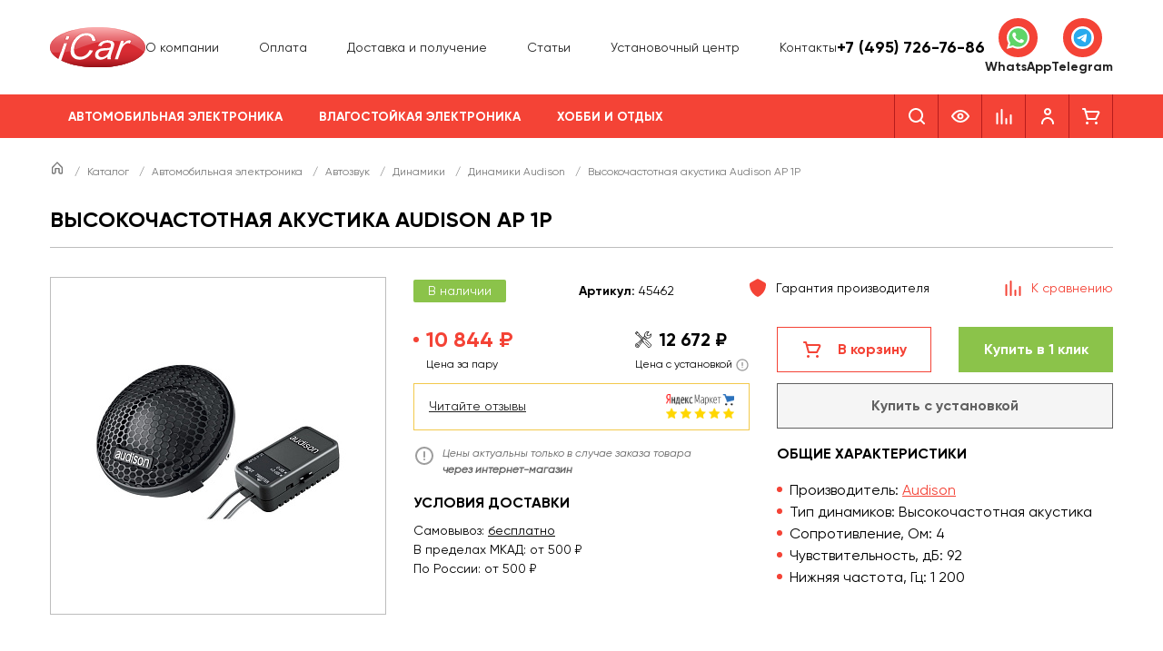

--- FILE ---
content_type: text/html; charset=UTF-8
request_url: https://i-car.ru/katalog/avtomobilnaya-elektronika/avtozvuk/akustika/audison/ap-1p/
body_size: 53865
content:
<!DOCTYPE html>
<html lang="ru">
<head>
	<meta charset="UTF-8">
<meta name="viewport" content="width=device-width, initial-scale=1.0, user-scalable=0, minimum-scale=1.0, maximum-scale=1.0">
<meta name="theme-color" content="#F44336">

<meta name="google-site-verification" content="QPrOrXYknLZiE7HISQJQk8dS8KCaPd0aKHsNxCyu-h4">
<meta name='yandex-verification' content='4ee28d6ce22d1ec8'>

<link rel="shortcut icon" href="/favicon.ico" type="image/x-icon">
<link rel="icon" href="/favicon.ico" type="image/x-icon">

<meta http-equiv="Content-Type" content="text/html; charset=UTF-8" />
<meta name="description" content="Audison AP 1P купить в интернет-магазине i-Car. Цены на Audison AP 1P. Доставка по России. Услуги установки в Москве." />
<script data-skip-moving="true">(function(w, d, n) {var cl = "bx-core";var ht = d.documentElement;var htc = ht ? ht.className : undefined;if (htc === undefined || htc.indexOf(cl) !== -1){return;}var ua = n.userAgent;if (/(iPad;)|(iPhone;)/i.test(ua)){cl += " bx-ios";}else if (/Windows/i.test(ua)){cl += ' bx-win';}else if (/Macintosh/i.test(ua)){cl += " bx-mac";}else if (/Linux/i.test(ua) && !/Android/i.test(ua)){cl += " bx-linux";}else if (/Android/i.test(ua)){cl += " bx-android";}cl += (/(ipad|iphone|android|mobile|touch)/i.test(ua) ? " bx-touch" : " bx-no-touch");cl += w.devicePixelRatio && w.devicePixelRatio >= 2? " bx-retina": " bx-no-retina";if (/AppleWebKit/.test(ua)){cl += " bx-chrome";}else if (/Opera/.test(ua)){cl += " bx-opera";}else if (/Firefox/.test(ua)){cl += " bx-firefox";}ht.className = htc ? htc + " " + cl : cl;})(window, document, navigator);</script>


<link href="/bitrix/js/ui/design-tokens/dist/ui.design-tokens.min.css?173156340023463" type="text/css"  rel="stylesheet" />
<link href="/bitrix/js/ui/fonts/opensans/ui.font.opensans.min.css?16928816862320" type="text/css"  rel="stylesheet" />
<link href="/bitrix/js/main/popup/dist/main.popup.bundle.min.css?176589000028056" type="text/css"  rel="stylesheet" />
<link href="/bitrix/cache/css/ic/main/page_32d701add03d6ee011ddf29d51e51f9d/page_32d701add03d6ee011ddf29d51e51f9d_v1.css?176589009816066" type="text/css"  rel="stylesheet" />
<link href="/bitrix/cache/css/ic/main/template_cda8a65d52e52a8cd442778c2bea9115/template_cda8a65d52e52a8cd442778c2bea9115_v1.css?1765890098201322" type="text/css"  data-template-style="true" rel="stylesheet" />




<script type="extension/settings" data-extension="currency.currency-core">{"region":"ru"}</script>



<meta property="og:image" content="https://i-car.ru/upload/iblock/7ab/dw031gy6z85sxiio7xjn5kuy6563fz4b.jpg" />
<meta property="twitter:image" content="https://i-car.ru/upload/iblock/7ab/dw031gy6z85sxiio7xjn5kuy6563fz4b.jpg" />
<meta property="og:title" content="Высокочастотная акустика Audison AP 1P купить по низкой цене с доставкой по РФ | Интернет-магазин i-Car" />
<meta property="twitter:title" content="Высокочастотная акустика Audison AP 1P купить по низкой цене с доставкой по РФ | Интернет-магазин i-Car" />
<meta property="og:type" content="website" />
<meta property="og:url" content="https://i-car.ru/katalog/avtomobilnaya-elektronika/avtozvuk/akustika/audison/ap-1p/" />
<meta property="og:description" content="Audison AP 1P купить в интернет-магазине i-Car. Цены на Audison AP 1P. Доставка по России. Услуги установки в Москве." />
<meta property="twitter:description" content="Audison AP 1P купить в интернет-магазине i-Car. Цены на Audison AP 1P. Доставка по России. Услуги установки в Москве." />
<meta property="twitter:card" content="summary_large_image" />
<meta property="twitter:site" content="@i_car_ru_443" />
<meta property="twitter:creator" content="@i_car_ru_443" />





<title>Высокочастотная акустика Audison AP 1P купить по низкой цене с доставкой по РФ | Интернет-магазин i-Car</title>
<!-- Google Tag Manager -->
	
<!-- End Google Tag Manager -->
</head>
<body>
	<!-- Google Tag Manager (noscript) -->
<noscript><iframe src="https://www.googletagmanager.com/ns.html?id=GTM-WMLT8L3" height="0" width="0" style="display:none;visibility:hidden"></iframe></noscript>
<!-- End Google Tag Manager (noscript) -->
		<header class="header header-main">
  <div class="header-main__middle">
    <div class="wrapper">
      <div class="header-main__wrapper">
        <div class="header-main__logo">
          <a href="/"><img src="/img/logo.svg" alt="I-CAR" class="no-lazy"></a>
        </div>

        <nav class="header-main__nav-top">
          <ul class="header-main__nav-top-list">
			<li class="header-main__nav-top-item">
							<a class="header-main__nav-top-link "  href="/about/">О компании</a>
						</li>
				<li class="header-main__nav-top-item">
							<a class="header-main__nav-top-link "  href="/about/pay/">Оплата</a>
						</li>
				<li class="header-main__nav-top-item">
							<a class="header-main__nav-top-link "  href="/about/delivery/">Доставка и получение</a>
						</li>
				<li class="header-main__nav-top-item">
							<a class="header-main__nav-top-link "  href="/articles/">Статьи</a>
						</li>
				<li class="header-main__nav-top-item">
							<a class="header-main__nav-top-link "  href="/about/ustanovochniy_centr/">Установочный центр</a>
						</li>
				<li class="header-main__nav-top-item">
							<a class="header-main__nav-top-link "  href="/contacts/">Контакты</a>
						</li>
		</ul>        </nav>
        <div class="header-main__info-holder">
          	<div class="header-main__info header-main__info--short">
		<div class="header-main__info-title"><a href="tel:+74957267686">+7 (495) 726-76-86</a></div>
		<div class="header-main__info-desc"></div>
	</div>
	        </div>
        <div class="header-main__messenger">
          <div class="header-messenger">
  <a href="https://wa.me/+79037267686" class="header-messenger__item" target="_blank">
    <span class="header-messenger__ico">
      <svg width="25" height="25" viewBox="0 0 25 25" fill="none" xmlns="http://www.w3.org/2000/svg"><g clip-path="url(#clip0_4041_4769)"><path d="M0.533508 12.3504C0.532922 14.4509 1.08605 16.5018 2.13781 18.3096L0.432922 24.4861L6.80324 22.8288C8.56519 23.7805 10.5393 24.2792 12.5454 24.2794H12.5507C19.1733 24.2794 24.5642 18.9322 24.567 12.3598C24.5683 9.175 23.3194 6.18023 21.0505 3.92713C18.7819 1.67423 15.7649 0.43285 12.5502 0.431396C5.92687 0.431396 0.536243 5.7783 0.533508 12.3504Z" fill="url(#paint0_linear_4041_4769)"/><path d="M0.104492 12.3465C0.103809 14.5226 0.676758 16.6469 1.76602 18.5194L0 24.9173L6.59873 23.2006C8.41689 24.1842 10.464 24.7028 12.547 24.7036H12.5523C19.4125 24.7036 24.9971 19.1641 25 12.3564C25.0012 9.05717 23.7074 5.95475 21.3574 3.62093C19.0071 1.2874 15.8821 0.00135659 12.5523 0C5.69101 0 0.107227 5.53876 0.104492 12.3465ZM4.03428 18.1969L3.78789 17.8088C2.75215 16.1747 2.20547 14.2863 2.20625 12.3473C2.2084 6.68886 6.84941 2.08527 12.5563 2.08527C15.3199 2.08643 17.9172 3.15543 19.8707 5.09496C21.8241 7.03469 22.899 9.61318 22.8983 12.3556C22.8958 18.0141 18.2547 22.6182 12.5523 22.6182H12.5482C10.6915 22.6172 8.87051 22.1225 7.28242 21.1875L6.90449 20.9651L2.98867 21.9838L4.03428 18.1969Z" fill="url(#paint1_linear_4041_4769)"/><path d="M9.44122 7.18495C9.20822 6.67109 8.963 6.66072 8.74142 6.65171C8.55997 6.64396 8.35255 6.64454 8.14532 6.64454C7.9379 6.64454 7.60089 6.72196 7.31603 7.03059C7.03087 7.3395 6.22736 8.08601 6.22736 9.60433C6.22736 11.1226 7.34191 12.5901 7.49728 12.7962C7.65284 13.0019 9.64894 16.2174 12.8103 17.4544C15.4376 18.4824 15.9723 18.278 16.5425 18.2264C17.1128 18.1751 18.3827 17.4801 18.6418 16.7595C18.9011 16.0389 18.9011 15.4213 18.8234 15.2922C18.7456 15.1636 18.5382 15.0864 18.2272 14.9321C17.9161 14.7779 16.3869 14.0312 16.1019 13.9282C15.8167 13.8253 15.6094 13.7739 15.402 14.0829C15.1945 14.3914 14.5989 15.0864 14.4174 15.2922C14.236 15.4985 14.0545 15.5242 13.7436 15.3698C13.4323 15.215 12.4307 14.8895 11.2423 13.8382C10.3177 13.0202 9.69347 12.01 9.51202 11.701C9.33058 11.3925 9.49259 11.2253 9.64855 11.0715C9.78829 10.9332 9.95968 10.7111 10.1153 10.531C10.2704 10.3507 10.3222 10.2222 10.4259 10.0163C10.5297 9.81034 10.4777 9.6301 10.4001 9.47574C10.3222 9.32138 9.71779 7.79512 9.44122 7.18495Z" fill="white"/></g><defs><linearGradient id="paint0_linear_4041_4769" x1="1207.14" y1="2405.91" x2="1207.14" y2="0.431396" gradientUnits="userSpaceOnUse"><stop stop-color="#1FAF38"/><stop offset="1" stop-color="#60D669"/></linearGradient><linearGradient id="paint1_linear_4041_4769" x1="1250" y1="2491.73" x2="1250" y2="0" gradientUnits="userSpaceOnUse"><stop stop-color="#F9F9F9"/><stop offset="1" stop-color="white"/></linearGradient><clipPath id="clip0_4041_4769"><rect width="25" height="25" fill="white"/></clipPath></defs></svg>
    </span>
    <span class="header-messenger__title">WhatsApp</span>
  </a>
  <a href="https://t.me/+79037267686" class="header-messenger__item" target="_blank">
    <span class="header-messenger__ico">
      <svg width="25" height="25" viewBox="0 0 25 25" fill="none" xmlns="http://www.w3.org/2000/svg"><rect width="25" height="25" rx="12.5" fill="white"/><g clip-path="url(#clip0_4041_4777)"><path d="M12.5 2.5C9.84844 2.5 7.30312 3.55422 5.42969 5.42891C3.55433 7.30435 2.50054 9.84779 2.5 12.5C2.5 15.1511 3.55469 17.6964 5.42969 19.5711C7.30312 21.4458 9.84844 22.5 12.5 22.5C15.1516 22.5 17.6969 21.4458 19.5703 19.5711C21.4453 17.6964 22.5 15.1511 22.5 12.5C22.5 9.84891 21.4453 7.30359 19.5703 5.42891C17.6969 3.55422 15.1516 2.5 12.5 2.5Z" fill="url(#paint0_linear_4041_4777)"/><path d="M7.02658 12.3943C9.9422 11.1243 11.886 10.287 12.8578 9.88241C15.636 8.72726 16.2125 8.52663 16.5891 8.51983C16.6719 8.51851 16.8563 8.53898 16.9766 8.63624C17.0766 8.71827 17.1047 8.82921 17.1188 8.9071C17.1313 8.98491 17.1485 9.16226 17.1344 9.30069C16.9844 10.8819 16.3328 14.7191 16.0016 16.4902C15.8625 17.2396 15.586 17.4909 15.3188 17.5154C14.7375 17.5688 14.2969 17.1316 13.7344 16.763C12.8547 16.186 12.3578 15.8269 11.5031 15.264C10.5156 14.6134 11.1563 14.2557 11.7188 13.6713C11.8656 13.5184 14.425 11.191 14.4735 10.9799C14.4797 10.9535 14.486 10.8551 14.4266 10.8032C14.3688 10.7512 14.2828 10.769 14.2203 10.783C14.1313 10.803 12.7266 11.7324 10.0016 13.571C9.60314 13.8451 9.2422 13.9787 8.9172 13.9716C8.56095 13.964 7.87345 13.7698 7.36251 13.6038C6.73751 13.4002 6.23908 13.2926 6.28283 12.9468C6.3047 12.7668 6.55314 12.5826 7.02658 12.3943Z" fill="white"/></g><defs><linearGradient id="paint0_linear_4041_4777" x1="1002.5" y1="2.5" x2="1002.5" y2="2002.5" gradientUnits="userSpaceOnUse"><stop stop-color="#2AABEE"/><stop offset="1" stop-color="#229ED9"/></linearGradient><clipPath id="clip0_4041_4777"><rect width="20" height="20" fill="white" transform="translate(2.5 2.5)"/></clipPath></defs></svg>
    </span>
    <span class="header-messenger__title">Telegram</span>
  </a>
</div>        </div>
        <div class="header-main__mobile-search">
          	<div id="search-mobile">
		<form action="/katalog/" class="header-main__mobile-search-form">
			<button class="header-main__mobile-search-submit" type="submit">
				<svg width="24" height="24" viewBox="0 0 24 24" fill="none" xmlns="http://www.w3.org/2000/svg">
					<path fill-rule="evenodd" clip-rule="evenodd" d="M5 11C5 7.691 7.691 5 11 5C14.309 5 17 7.691 17 11C17 14.309 14.309 17 11 17C7.691 17 5 14.309 5 11ZM20.707 19.293L17.312 15.897C18.365 14.543 19 12.846 19 11C19 6.589 15.411 3 11 3C6.589 3 3 6.589 3 11C3 15.411 6.589 19 11 19C12.846 19 14.543 18.365 15.897 17.312L19.293 20.707C19.488 20.902 19.744 21 20 21C20.256 21 20.512 20.902 20.707 20.707C21.098 20.316 21.098 19.684 20.707 19.293Z" fill="currentColor"></path>
				</svg>
			</button>
			<input class="header-main__mobile-search-input" id="title-search-input-mobile" type="text" name="q" value="" size="40" maxlength="50" autocomplete="off" placeholder="Поиск"/>
		</form>
	</div>
        </div>
      </div>
    </div>
  </div>

  <div class="header-main__bottom">
    <div class="wrapper">
      <div class="header-main__wrapper">
        <nav class="header-main__nav header-main__nav--desktop">
          <ul class="header-main__nav-list">
				<li class="header-main__nav-item">
				<a class="header-main__nav-link header-main__nav-link--parent active" href="/katalog/avtomobilnaya-elektronika/">Автомобильная электроника</a>
				<div class="header-main__nav-child">
					<div class="header-main__nav-child-wrapper">
													<div class="header-main__nav-child-block">
								<a class="header-main__nav-child-title h6 active" href="/katalog/avtomobilnaya-elektronika/avtozvuk/">Автозвук</a>									<ul>
										<li class="p2"><a class="header-main__nav-child-link" href="/katalog/avtomobilnaya-elektronika/avtozvuk/komplekty-avtozvuka/">Комплекты автозвука</a></li><li class="p2"><a class="header-main__nav-child-link" href="/katalog/avtomobilnaya-elektronika/avtozvuk/komplekty-avtomagnitol/">Комплекты автомагнитол</a></li><li class="p2"><a class="header-main__nav-child-link header-main__nav-child-link--active" href="/katalog/avtomobilnaya-elektronika/avtozvuk/akustika/">Динамики</a></li><li class="p2"><a class="header-main__nav-child-link" href="/katalog/avtomobilnaya-elektronika/avtozvuk/stateavtoakustika/">Штатная акустика</a></li><li class="p2"><a class="header-main__nav-child-link" href="/katalog/avtomobilnaya-elektronika/avtozvuk/magnitoly/">Магнитолы</a></li><li class="p2"><a class="header-main__nav-child-link" href="/katalog/avtomobilnaya-elektronika/avtozvuk/shtatnie_magnitoli_i_golovnie_ustroistva/">Штатные магнитолы</a></li><li class="p2"><a class="header-main__nav-child-link" href="/katalog/avtomobilnaya-elektronika/avtozvuk/sabvufery/">Сабвуферы</a></li><li class="p2"><a class="header-main__nav-child-link" href="/katalog/avtomobilnaya-elektronika/avtozvuk/usiliteli/">Усилители</a></li><li class="p2"><a class="header-main__nav-child-link" href="/katalog/avtomobilnaya-elektronika/avtozvuk/protsessornye-usiliteli/">Процессорные усилители</a></li><li class="p2"><a class="header-main__nav-child-link" href="/katalog/avtomobilnaya-elektronika/avtozvuk/processory/">Процессоры звука</a></li><li class="p2"><a class="header-main__nav-child-link" href="/katalog/avtomobilnaya-elektronika/avtozvuk/aksessuary/">Аксессуары для автозвука</a></li>									</ul>
																</div>
														<div class="header-main__nav-child-block">
								<a class="header-main__nav-child-title h6" href="/katalog/avtomobilnaya-elektronika/kabelnaya-produktsiya/">Кабельная продукция</a>									<ul>
										<li class="p2"><a class="header-main__nav-child-link" href="/katalog/avtomobilnaya-elektronika/kabelnaya-produktsiya/mezhblochnie_kabeli/">Межблочные кабели</a></li><li class="p2"><a class="header-main__nav-child-link" href="/katalog/avtomobilnaya-elektronika/kabelnaya-produktsiya/komplekty/">Монтажные комплекты</a></li>									</ul>
																</div>
														<div class="header-main__nav-child-block">
								<a class="header-main__nav-child-title h6" href="/katalog/avtomobilnaya-elektronika/videosistemy/">Видеосистемы</a>									<ul>
										<li class="p2"><a class="header-main__nav-child-link" href="/katalog/avtomobilnaya-elektronika/videosistemy/monitory/">Мониторы</a></li><li class="p2"><a class="header-main__nav-child-link" href="/katalog/avtomobilnaya-elektronika/videosistemy/universalcamera/">Универсальные камеры</a></li><li class="p2"><a class="header-main__nav-child-link" href="/katalog/avtomobilnaya-elektronika/videosistemy/shtatnaya-kamera/">Штатные камеры</a></li><li class="p2"><a class="header-main__nav-child-link" href="/katalog/avtomobilnaya-elektronika/videosistemy/salonnye_zerkala/">Парковочные мониторы и зеркала</a></li><li class="p2"><a class="header-main__nav-child-link" href="/katalog/avtomobilnaya-elektronika/videosistemy/tvtyunery/">ТВ-тюнеры</a></li>									</ul>
																</div>
														<div class="header-main__nav-child-block">
								<a class="header-main__nav-child-title h6" href="/katalog/avtomobilnaya-elektronika/portativnaya-tekhnika/">Портативная техника</a>									<ul>
										<li class="p2"><a class="header-main__nav-child-link" href="/katalog/avtomobilnaya-elektronika/portativnaya-tekhnika/videoregistratory/">Видеорегистраторы</a></li><li class="p2"><a class="header-main__nav-child-link" href="/katalog/avtomobilnaya-elektronika/portativnaya-tekhnika/radardetektory/">Радар-детекторы</a></li><li class="p2"><a class="header-main__nav-child-link" href="/katalog/avtomobilnaya-elektronika/portativnaya-tekhnika/kombo-ustroystva/">Комбо-устройства</a></li><li class="p2"><a class="header-main__nav-child-link" href="/katalog/avtomobilnaya-elektronika/portativnaya-tekhnika/navigaciya/">Навигаторы</a></li><li class="p2"><a class="header-main__nav-child-link" href="/katalog/avtomobilnaya-elektronika/portativnaya-tekhnika/portativnaya-akustika/">Портативная акустика</a></li>									</ul>
																</div>
														<div class="header-main__nav-child-block">
								<a class="header-main__nav-child-title h6" href="/katalog/avtomobilnaya-elektronika/montazhnye-aksessuary/">Монтажные аксессуары</a>									<ul>
										<li class="p2"><a class="header-main__nav-child-link" href="/katalog/avtomobilnaya-elektronika/montazhnye-aksessuary/perehodnye_ramki/">Переходные рамки</a></li><li class="p2"><a class="header-main__nav-child-link" href="/katalog/avtomobilnaya-elektronika/montazhnye-aksessuary/montazhnye-instrumenty/">Монтажные инструменты</a></li><li class="p2"><a class="header-main__nav-child-link" href="/katalog/avtomobilnaya-elektronika/montazhnye-aksessuary/podiumi/">Проставочные кольца</a></li><li class="p2"><a class="header-main__nav-child-link" href="/katalog/avtomobilnaya-elektronika/montazhnye-aksessuary/grili/">Решётки для динамиков</a></li>									</ul>
																</div>
														<div class="header-main__nav-child-block">
								<a class="header-main__nav-child-title h6" href="/katalog/avtomobilnaya-elektronika/adaptery-i-interfeysy/">Адаптеры и интерфейсы</a>									<ul>
										<li class="p2"><a class="header-main__nav-child-link" href="/katalog/avtomobilnaya-elektronika/adaptery-i-interfeysy/isoperehodniki/">ISO-переходники</a></li><li class="p2"><a class="header-main__nav-child-link" href="/katalog/avtomobilnaya-elektronika/adaptery-i-interfeysy/usb-interfejsy/">Видеоинтерфейсы</a></li><li class="p2"><a class="header-main__nav-child-link" href="/katalog/avtomobilnaya-elektronika/adaptery-i-interfeysy/adaptery/">Преобразователи уровня сигнала</a></li><li class="p2"><a class="header-main__nav-child-link" href="/katalog/avtomobilnaya-elektronika/adaptery-i-interfeysy/can-adaptery/">CAN-адаптеры</a></li><li class="p2"><a class="header-main__nav-child-link" href="/katalog/avtomobilnaya-elektronika/adaptery-i-interfeysy/adaptery-rulevogo-upraleniya/">Адаптеры рулевого управления</a></li><li class="p2"><a class="header-main__nav-child-link" href="/katalog/avtomobilnaya-elektronika/adaptery-i-interfeysy/bloki-zapuska-shtatnogo-usilitelya/">Блоки запуска штатного усилителя</a></li><li class="p2"><a class="header-main__nav-child-link" href="/katalog/avtomobilnaya-elektronika/adaptery-i-interfeysy/invertory/">Инверторы</a></li><li class="p2"><a class="header-main__nav-child-link" href="/katalog/avtomobilnaya-elektronika/adaptery-i-interfeysy/navigatsionnye-moduli/">Навигационные модули</a></li>									</ul>
																</div>
														<div class="header-main__nav-child-block">
								<a class="header-main__nav-child-title h6" href="/katalog/avtomobilnaya-elektronika/okhrannye-sistemy/">Охранные системы</a>									<ul>
										<li class="p2"><a class="header-main__nav-child-link" href="/katalog/avtomobilnaya-elektronika/okhrannye-sistemy/avtosignalizatsii/">Автосигнализации</a></li>									</ul>
																</div>
														<div class="header-main__nav-child-block">
								<a class="header-main__nav-child-title h6" href="/katalog/avtomobilnaya-elektronika/drugie-avtotovary/">Другие автотовары</a>									<ul>
										<li class="p2"><a class="header-main__nav-child-link" href="/katalog/avtomobilnaya-elektronika/drugie-avtotovary/anteny/">Автоантенны</a></li><li class="p2"><a class="header-main__nav-child-link" href="/katalog/avtomobilnaya-elektronika/drugie-avtotovary/avtokompressory/">Автомобильные насосы</a></li><li class="p2"><a class="header-main__nav-child-link" href="/katalog/avtomobilnaya-elektronika/drugie-avtotovary/avtokholodilniki/">Автохолодильники</a></li><li class="p2"><a class="header-main__nav-child-link" href="/katalog/avtomobilnaya-elektronika/drugie-avtotovary/sistemy-kontrolya-davleniya-v-shinakh/">Датчики давления в шинах</a></li><li class="p2"><a class="header-main__nav-child-link" href="/katalog/avtomobilnaya-elektronika/drugie-avtotovary/domkraty/">Домкраты</a></li><li class="p2"><a class="header-main__nav-child-link" href="/katalog/avtomobilnaya-elektronika/drugie-avtotovary/zaryadnye-ustroystva-dlya-akb/">Зарядные устройства для АКБ</a></li><li class="p2"><a class="header-main__nav-child-link" href="/katalog/avtomobilnaya-elektronika/drugie-avtotovary/nabory-avtomobilista/">Наборы автомобилиста</a></li><li class="p2"><a class="header-main__nav-child-link" href="/katalog/avtomobilnaya-elektronika/drugie-avtotovary/naushniki/">Наушники</a></li><li class="p2"><a class="header-main__nav-child-link" href="/katalog/avtomobilnaya-elektronika/drugie-avtotovary/parkovochnye_radary/">Парктроники</a></li><li class="p2"><a class="header-main__nav-child-link" href="/katalog/avtomobilnaya-elektronika/drugie-avtotovary/provoda-dlya-prikurivaniya/">Провода для прикуривания</a></li><li class="p2"><a class="header-main__nav-child-link" href="/katalog/avtomobilnaya-elektronika/drugie-avtotovary/tenty-na-avtomobil/">Тенты на автомобиль</a></li><li class="p2"><a class="header-main__nav-child-link" href="/katalog/avtomobilnaya-elektronika/drugie-avtotovary/ostalnoe/">Остальное</a></li>									</ul>
																</div>
									
					</div>
				</div>
			</li>
						<li class="header-main__nav-item">
				<a class="header-main__nav-link header-main__nav-link--parent " href="/katalog/vlagostoykaya-elektronika/">Влагостойкая электроника</a>
				<div class="header-main__nav-child">
					<div class="header-main__nav-child-wrapper">
													<div class="header-main__nav-child-block">
								<a class="header-main__nav-child-title h6" href="/katalog/vlagostoykaya-elektronika/moto-kvadro-katera-lodki/">Мото / Квадро / Marine</a>									<ul>
										<li class="p2"><a class="header-main__nav-child-link" href="/katalog/vlagostoykaya-elektronika/moto-kvadro-katera-lodki/akustika/">Влагостойкая акустика</a></li><li class="p2"><a class="header-main__nav-child-link" href="/katalog/vlagostoykaya-elektronika/moto-kvadro-katera-lodki/magnitoly/">Влагостойкие магнитолы</a></li><li class="p2"><a class="header-main__nav-child-link" href="/katalog/vlagostoykaya-elektronika/moto-kvadro-katera-lodki/sabvufery/">Влагостойкие сабвуферы</a></li><li class="p2"><a class="header-main__nav-child-link" href="/katalog/vlagostoykaya-elektronika/moto-kvadro-katera-lodki/usiliteli/">Влагостойкие усилители</a></li><li class="p2"><a class="header-main__nav-child-link" href="/katalog/vlagostoykaya-elektronika/moto-kvadro-katera-lodki/aksessuary/">Аксессуары влагостойкие</a></li>									</ul>
																</div>
									
					</div>
				</div>
			</li>
						<li class="header-main__nav-item">
				<a class="header-main__nav-link header-main__nav-link--parent " href="/katalog/khobbi-i-otdykh/">Хобби и отдых</a>
				<div class="header-main__nav-child">
					<div class="header-main__nav-child-wrapper">
													<div class="header-main__nav-child-block">
								<a class="header-main__nav-child-title h6" href="/katalog/khobbi-i-otdykh/metalloiskateli/">Кладоискательство</a>									<ul>
										<li class="p2"><a class="header-main__nav-child-link" href="/katalog/khobbi-i-otdykh/metalloiskateli/metalloiskateli/">Металлоискатели</a></li><li class="p2"><a class="header-main__nav-child-link" href="/katalog/khobbi-i-otdykh/metalloiskateli/pinpointery/">Пинпоинтеры</a></li><li class="p2"><a class="header-main__nav-child-link" href="/katalog/khobbi-i-otdykh/metalloiskateli/katushki-metallodetectori/">Катушки поисковые</a></li><li class="p2"><a class="header-main__nav-child-link" href="/katalog/khobbi-i-otdykh/metalloiskateli/naushniki-dlya-detektorov/">Наушники поисковые</a></li>									</ul>
																</div>
														<div class="header-main__nav-child-block">
								<a class="header-main__nav-child-title h6" href="/katalog/khobbi-i-otdykh/okhota/">Охота</a>									<ul>
										<li class="p2"><a class="header-main__nav-child-link" href="/katalog/khobbi-i-otdykh/okhota/pritsely/">Прицелы</a></li><li class="p2"><a class="header-main__nav-child-link" href="/katalog/khobbi-i-otdykh/okhota/dalnomery/">Дальномеры</a></li><li class="p2"><a class="header-main__nav-child-link" href="/katalog/khobbi-i-otdykh/okhota/monokulyary/">Тепловизоры</a></li><li class="p2"><a class="header-main__nav-child-link" href="/katalog/khobbi-i-otdykh/okhota/kronshteyny/">Кронштейны</a></li><li class="p2"><a class="header-main__nav-child-link" href="/katalog/khobbi-i-otdykh/okhota/aksessuary-dlya-okhoty/">Аксессуары для охоты</a></li>									</ul>
																</div>
														<div class="header-main__nav-child-block">
								<a class="header-main__nav-child-title h6" href="/katalog/khobbi-i-otdykh/izmeritelnye-pribory/">Измерительные приборы</a>									<ul>
										<li class="p2"><a class="header-main__nav-child-link" href="/katalog/khobbi-i-otdykh/izmeritelnye-pribory/videoendoskopy/">Видеоэндоскопы</a></li><li class="p2"><a class="header-main__nav-child-link" href="/katalog/khobbi-i-otdykh/izmeritelnye-pribory/dalnomery/">Дальномеры</a></li><li class="p2"><a class="header-main__nav-child-link" href="/katalog/khobbi-i-otdykh/izmeritelnye-pribory/multimetry/">Мультиметры</a></li><li class="p2"><a class="header-main__nav-child-link" href="/katalog/khobbi-i-otdykh/izmeritelnye-pribory/ruletki/">Рулетки</a></li><li class="p2"><a class="header-main__nav-child-link" href="/katalog/khobbi-i-otdykh/izmeritelnye-pribory/urovni/">Уровни</a></li>									</ul>
																</div>
														<div class="header-main__nav-child-block">
								<a class="header-main__nav-child-title h6" href="/katalog/khobbi-i-otdykh/opticheskie-pribory/">Оптические приборы</a>									<ul>
										<li class="p2"><a class="header-main__nav-child-link" href="/katalog/khobbi-i-otdykh/opticheskie-pribory/teleskopy/">Телескопы</a></li><li class="p2"><a class="header-main__nav-child-link" href="/katalog/khobbi-i-otdykh/opticheskie-pribory/mikroskopy/">Микроскопы</a></li><li class="p2"><a class="header-main__nav-child-link" href="/katalog/khobbi-i-otdykh/opticheskie-pribory/zritelnye-truby/">Зрительные трубы</a></li><li class="p2"><a class="header-main__nav-child-link" href="/katalog/khobbi-i-otdykh/opticheskie-pribory/binokli/">Бинокли</a></li><li class="p2"><a class="header-main__nav-child-link" href="/katalog/khobbi-i-otdykh/opticheskie-pribory/monokulyary/">Монокуляры</a></li><li class="p2"><a class="header-main__nav-child-link" href="/katalog/khobbi-i-otdykh/opticheskie-pribory/lupy/">Лупы</a></li><li class="p2"><a class="header-main__nav-child-link" href="/katalog/khobbi-i-otdykh/opticheskie-pribory/obuchenie-i-preparaty/">Обучение и препараты</a></li><li class="p2"><a class="header-main__nav-child-link" href="/katalog/khobbi-i-otdykh/opticheskie-pribory/aksessuary-dlya-optiki/">Аксессуары для оптики</a></li>									</ul>
																</div>
														<div class="header-main__nav-child-block">
								<a class="header-main__nav-child-title h6" href="/katalog/khobbi-i-otdykh/pogoda/">Погода</a>									<ul>
										<li class="p2"><a class="header-main__nav-child-link" href="/katalog/khobbi-i-otdykh/pogoda/meteostantsii/">Метеостанции</a></li><li class="p2"><a class="header-main__nav-child-link" href="/katalog/khobbi-i-otdykh/pogoda/gigrometry/">Гигрометры</a></li><li class="p2"><a class="header-main__nav-child-link" href="/katalog/khobbi-i-otdykh/pogoda/analizatory-vozdukha/">Анализаторы воздуха</a></li><li class="p2"><a class="header-main__nav-child-link" href="/katalog/khobbi-i-otdykh/pogoda/barometry/">Барометры</a></li>									</ul>
																</div>
														<div class="header-main__nav-child-block">
								<a class="header-main__nav-child-title h6" href="/katalog/khobbi-i-otdykh/rybalka/">Рыбалка</a>									<ul>
										<li class="p2"><a class="header-main__nav-child-link" href="/katalog/khobbi-i-otdykh/rybalka/ekholoty/">Эхолоты</a></li><li class="p2"><a class="header-main__nav-child-link" href="/katalog/khobbi-i-otdykh/rybalka/podvodnye-kamery/">Подводные камеры</a></li><li class="p2"><a class="header-main__nav-child-link" href="/katalog/khobbi-i-otdykh/rybalka/katushki/">Катушки</a></li><li class="p2"><a class="header-main__nav-child-link" href="/katalog/khobbi-i-otdykh/rybalka/udilishcha/">Удилища</a></li><li class="p2"><a class="header-main__nav-child-link" href="/katalog/khobbi-i-otdykh/rybalka/ledobury-i-zapchasti/">Ледобуры и запчасти</a></li>									</ul>
																</div>
														<div class="header-main__nav-child-block">
								<a class="header-main__nav-child-title h6" href="/katalog/khobbi-i-otdykh/turizm/">Туризм</a>									<ul>
										<li class="p2"><a class="header-main__nav-child-link" href="/katalog/khobbi-i-otdykh/turizm/palatki-tenty-shatry/">Палатки, тенты, шатры</a></li><li class="p2"><a class="header-main__nav-child-link" href="/katalog/khobbi-i-otdykh/turizm/spalnye-meshki/">Спальные мешки</a></li><li class="p2"><a class="header-main__nav-child-link" href="/katalog/khobbi-i-otdykh/turizm/kempingovaya-mebel/">Кемпинговая мебель</a></li><li class="p2"><a class="header-main__nav-child-link" href="/katalog/khobbi-i-otdykh/turizm/kovry/">Ковры</a></li><li class="p2"><a class="header-main__nav-child-link" href="/katalog/khobbi-i-otdykh/turizm/kompasy/">Компасы</a></li><li class="p2"><a class="header-main__nav-child-link" href="/katalog/khobbi-i-otdykh/turizm/ryukzaki/">Рюкзаки</a></li><li class="p2"><a class="header-main__nav-child-link" href="/katalog/khobbi-i-otdykh/turizm/fonari/">Фонари</a></li><li class="p2"><a class="header-main__nav-child-link" href="/katalog/khobbi-i-otdykh/turizm/aksessuary-dlya-kempinga/">Аксессуары для кемпинга</a></li>									</ul>
																</div>
														<div class="header-main__nav-child-block">
								<a class="header-main__nav-child-title h6" href="/katalog/khobbi-i-otdykh/foto-i-videooborudovanie/">Фото- и Видеооборудование</a>									<ul>
										<li class="p2"><a class="header-main__nav-child-link" href="/katalog/khobbi-i-otdykh/foto-i-videooborudovanie/vspyshki/">Вспышки</a></li><li class="p2"><a class="header-main__nav-child-link" href="/katalog/khobbi-i-otdykh/foto-i-videooborudovanie/osvetiteli/">Осветители</a></li><li class="p2"><a class="header-main__nav-child-link" href="/katalog/khobbi-i-otdykh/foto-i-videooborudovanie/stoyki/">Стойки</a></li><li class="p2"><a class="header-main__nav-child-link" href="/katalog/khobbi-i-otdykh/foto-i-videooborudovanie/komplekty/">Комплекты</a></li><li class="p2"><a class="header-main__nav-child-link" href="/katalog/khobbi-i-otdykh/foto-i-videooborudovanie/aksessuary/">Аксессуары</a></li>									</ul>
																</div>
														<div class="header-main__nav-child-block">
								<a class="header-main__nav-child-title h6" href="/katalog/khobbi-i-otdykh/ostalnoe/">Остальное</a>									<ul>
										<li class="p2"><a class="header-main__nav-child-link" href="/katalog/khobbi-i-otdykh/ostalnoe/naushniki/">Наушники</a></li><li class="p2"><a class="header-main__nav-child-link" href="/katalog/khobbi-i-otdykh/ostalnoe/smart-chasy-i-braslety/">Смарт-часы и браслеты</a></li>									</ul>
																</div>
									
					</div>
				</div>
			</li>
			</ul>        </nav>
        <nav class="header-main__nav header-main__nav--mobile">
          <ul class="header-main__nav-list">
	<li class="header-main__nav-item header-main__nav-item--parent header-main__nav-item--border">
		<button type="button" class="header-main__nav-link header-main__nav-link--parent header-main__nav-toggler">
			<span class="header-main__nav-init">
				<span class="line"></span>
				<span class="line"></span>
				<span class="line"></span>
				<span class="line"></span>
				<span class="line"></span>
			</span>
			<span>каталог</span>
		</button>
		
		<div class="header-main__nav-child">
	<div class="header-main__nav-child-filter-holder" data-tabs>
		<div class="header-main__nav-child-filter">
			<div class="header-main__nav-child-list">
				<ul>
												<li>
								<span class="header-main__nav-child-link" data-tab-link="4032758364">
									<i class="fas fa-chevron-right"></i>
									<span>Автомобильная электроника</span>
								</span>
							</li>
														<li>
								<span class="header-main__nav-child-link" data-tab-link="1681149396">
									<i class="fas fa-chevron-right"></i>
									<span>Влагостойкая электроника</span>
								</span>
							</li>
														<li>
								<span class="header-main__nav-child-link" data-tab-link="1291492437">
									<i class="fas fa-chevron-right"></i>
									<span>Хобби и отдых</span>
								</span>
							</li>
											</ul>
			</div>
		</div>
						<div class="header-main__nav-child-wrapper header-main__nav-child-wrapper--short" data-tab-content="4032758364">
											<div class="header-main__nav-child-block">
							<a class="header-main__nav-child-title h6 header-main__nav-child-link--active" href="/katalog/avtomobilnaya-elektronika/avtozvuk/">Автозвук</a>								<ul>
									<li class="p2"><a class="header-main__nav-child-link" href="/katalog/avtomobilnaya-elektronika/avtozvuk/komplekty-avtozvuka/">Комплекты автозвука</a></li><li class="p2"><a class="header-main__nav-child-link" href="/katalog/avtomobilnaya-elektronika/avtozvuk/komplekty-avtomagnitol/">Комплекты автомагнитол</a></li><li class="p2"><a class="header-main__nav-child-link header-main__nav-child-link--active" href="/katalog/avtomobilnaya-elektronika/avtozvuk/akustika/">Динамики</a></li><li class="p2"><a class="header-main__nav-child-link" href="/katalog/avtomobilnaya-elektronika/avtozvuk/stateavtoakustika/">Штатная акустика</a></li><li class="p2"><a class="header-main__nav-child-link" href="/katalog/avtomobilnaya-elektronika/avtozvuk/magnitoly/">Магнитолы</a></li><li class="p2"><a class="header-main__nav-child-link" href="/katalog/avtomobilnaya-elektronika/avtozvuk/shtatnie_magnitoli_i_golovnie_ustroistva/">Штатные магнитолы</a></li><li class="p2"><a class="header-main__nav-child-link" href="/katalog/avtomobilnaya-elektronika/avtozvuk/sabvufery/">Сабвуферы</a></li><li class="p2"><a class="header-main__nav-child-link" href="/katalog/avtomobilnaya-elektronika/avtozvuk/usiliteli/">Усилители</a></li><li class="p2"><a class="header-main__nav-child-link" href="/katalog/avtomobilnaya-elektronika/avtozvuk/protsessornye-usiliteli/">Процессорные усилители</a></li><li class="p2"><a class="header-main__nav-child-link" href="/katalog/avtomobilnaya-elektronika/avtozvuk/processory/">Процессоры звука</a></li><li class="p2"><a class="header-main__nav-child-link" href="/katalog/avtomobilnaya-elektronika/avtozvuk/aksessuary/">Аксессуары для автозвука</a></li>								</ul>
														</div>
												<div class="header-main__nav-child-block">
							<a class="header-main__nav-child-title h6 " href="/katalog/avtomobilnaya-elektronika/kabelnaya-produktsiya/">Кабельная продукция</a>								<ul>
									<li class="p2"><a class="header-main__nav-child-link" href="/katalog/avtomobilnaya-elektronika/kabelnaya-produktsiya/mezhblochnie_kabeli/">Межблочные кабели</a></li><li class="p2"><a class="header-main__nav-child-link" href="/katalog/avtomobilnaya-elektronika/kabelnaya-produktsiya/komplekty/">Монтажные комплекты</a></li>								</ul>
														</div>
												<div class="header-main__nav-child-block">
							<a class="header-main__nav-child-title h6 " href="/katalog/avtomobilnaya-elektronika/videosistemy/">Видеосистемы</a>								<ul>
									<li class="p2"><a class="header-main__nav-child-link" href="/katalog/avtomobilnaya-elektronika/videosistemy/monitory/">Мониторы</a></li><li class="p2"><a class="header-main__nav-child-link" href="/katalog/avtomobilnaya-elektronika/videosistemy/universalcamera/">Универсальные камеры</a></li><li class="p2"><a class="header-main__nav-child-link" href="/katalog/avtomobilnaya-elektronika/videosistemy/shtatnaya-kamera/">Штатные камеры</a></li><li class="p2"><a class="header-main__nav-child-link" href="/katalog/avtomobilnaya-elektronika/videosistemy/salonnye_zerkala/">Парковочные мониторы и зеркала</a></li><li class="p2"><a class="header-main__nav-child-link" href="/katalog/avtomobilnaya-elektronika/videosistemy/tvtyunery/">ТВ-тюнеры</a></li>								</ul>
														</div>
												<div class="header-main__nav-child-block">
							<a class="header-main__nav-child-title h6 " href="/katalog/avtomobilnaya-elektronika/portativnaya-tekhnika/">Портативная техника</a>								<ul>
									<li class="p2"><a class="header-main__nav-child-link" href="/katalog/avtomobilnaya-elektronika/portativnaya-tekhnika/videoregistratory/">Видеорегистраторы</a></li><li class="p2"><a class="header-main__nav-child-link" href="/katalog/avtomobilnaya-elektronika/portativnaya-tekhnika/radardetektory/">Радар-детекторы</a></li><li class="p2"><a class="header-main__nav-child-link" href="/katalog/avtomobilnaya-elektronika/portativnaya-tekhnika/kombo-ustroystva/">Комбо-устройства</a></li><li class="p2"><a class="header-main__nav-child-link" href="/katalog/avtomobilnaya-elektronika/portativnaya-tekhnika/navigaciya/">Навигаторы</a></li><li class="p2"><a class="header-main__nav-child-link" href="/katalog/avtomobilnaya-elektronika/portativnaya-tekhnika/portativnaya-akustika/">Портативная акустика</a></li>								</ul>
														</div>
												<div class="header-main__nav-child-block">
							<a class="header-main__nav-child-title h6 " href="/katalog/avtomobilnaya-elektronika/montazhnye-aksessuary/">Монтажные аксессуары</a>								<ul>
									<li class="p2"><a class="header-main__nav-child-link" href="/katalog/avtomobilnaya-elektronika/montazhnye-aksessuary/perehodnye_ramki/">Переходные рамки</a></li><li class="p2"><a class="header-main__nav-child-link" href="/katalog/avtomobilnaya-elektronika/montazhnye-aksessuary/montazhnye-instrumenty/">Монтажные инструменты</a></li><li class="p2"><a class="header-main__nav-child-link" href="/katalog/avtomobilnaya-elektronika/montazhnye-aksessuary/podiumi/">Проставочные кольца</a></li><li class="p2"><a class="header-main__nav-child-link" href="/katalog/avtomobilnaya-elektronika/montazhnye-aksessuary/grili/">Решётки для динамиков</a></li>								</ul>
														</div>
												<div class="header-main__nav-child-block">
							<a class="header-main__nav-child-title h6 " href="/katalog/avtomobilnaya-elektronika/adaptery-i-interfeysy/">Адаптеры и интерфейсы</a>								<ul>
									<li class="p2"><a class="header-main__nav-child-link" href="/katalog/avtomobilnaya-elektronika/adaptery-i-interfeysy/isoperehodniki/">ISO-переходники</a></li><li class="p2"><a class="header-main__nav-child-link" href="/katalog/avtomobilnaya-elektronika/adaptery-i-interfeysy/usb-interfejsy/">Видеоинтерфейсы</a></li><li class="p2"><a class="header-main__nav-child-link" href="/katalog/avtomobilnaya-elektronika/adaptery-i-interfeysy/adaptery/">Преобразователи уровня сигнала</a></li><li class="p2"><a class="header-main__nav-child-link" href="/katalog/avtomobilnaya-elektronika/adaptery-i-interfeysy/can-adaptery/">CAN-адаптеры</a></li><li class="p2"><a class="header-main__nav-child-link" href="/katalog/avtomobilnaya-elektronika/adaptery-i-interfeysy/adaptery-rulevogo-upraleniya/">Адаптеры рулевого управления</a></li><li class="p2"><a class="header-main__nav-child-link" href="/katalog/avtomobilnaya-elektronika/adaptery-i-interfeysy/bloki-zapuska-shtatnogo-usilitelya/">Блоки запуска штатного усилителя</a></li><li class="p2"><a class="header-main__nav-child-link" href="/katalog/avtomobilnaya-elektronika/adaptery-i-interfeysy/invertory/">Инверторы</a></li><li class="p2"><a class="header-main__nav-child-link" href="/katalog/avtomobilnaya-elektronika/adaptery-i-interfeysy/navigatsionnye-moduli/">Навигационные модули</a></li>								</ul>
														</div>
												<div class="header-main__nav-child-block">
							<a class="header-main__nav-child-title h6 " href="/katalog/avtomobilnaya-elektronika/okhrannye-sistemy/">Охранные системы</a>								<ul>
									<li class="p2"><a class="header-main__nav-child-link" href="/katalog/avtomobilnaya-elektronika/okhrannye-sistemy/avtosignalizatsii/">Автосигнализации</a></li>								</ul>
														</div>
												<div class="header-main__nav-child-block">
							<a class="header-main__nav-child-title h6 " href="/katalog/avtomobilnaya-elektronika/drugie-avtotovary/">Другие автотовары</a>								<ul>
									<li class="p2"><a class="header-main__nav-child-link" href="/katalog/avtomobilnaya-elektronika/drugie-avtotovary/anteny/">Автоантенны</a></li><li class="p2"><a class="header-main__nav-child-link" href="/katalog/avtomobilnaya-elektronika/drugie-avtotovary/avtokompressory/">Автомобильные насосы</a></li><li class="p2"><a class="header-main__nav-child-link" href="/katalog/avtomobilnaya-elektronika/drugie-avtotovary/avtokholodilniki/">Автохолодильники</a></li><li class="p2"><a class="header-main__nav-child-link" href="/katalog/avtomobilnaya-elektronika/drugie-avtotovary/sistemy-kontrolya-davleniya-v-shinakh/">Датчики давления в шинах</a></li><li class="p2"><a class="header-main__nav-child-link" href="/katalog/avtomobilnaya-elektronika/drugie-avtotovary/domkraty/">Домкраты</a></li><li class="p2"><a class="header-main__nav-child-link" href="/katalog/avtomobilnaya-elektronika/drugie-avtotovary/zaryadnye-ustroystva-dlya-akb/">Зарядные устройства для АКБ</a></li><li class="p2"><a class="header-main__nav-child-link" href="/katalog/avtomobilnaya-elektronika/drugie-avtotovary/nabory-avtomobilista/">Наборы автомобилиста</a></li><li class="p2"><a class="header-main__nav-child-link" href="/katalog/avtomobilnaya-elektronika/drugie-avtotovary/naushniki/">Наушники</a></li><li class="p2"><a class="header-main__nav-child-link" href="/katalog/avtomobilnaya-elektronika/drugie-avtotovary/parkovochnye_radary/">Парктроники</a></li><li class="p2"><a class="header-main__nav-child-link" href="/katalog/avtomobilnaya-elektronika/drugie-avtotovary/provoda-dlya-prikurivaniya/">Провода для прикуривания</a></li><li class="p2"><a class="header-main__nav-child-link" href="/katalog/avtomobilnaya-elektronika/drugie-avtotovary/tenty-na-avtomobil/">Тенты на автомобиль</a></li><li class="p2"><a class="header-main__nav-child-link" href="/katalog/avtomobilnaya-elektronika/drugie-avtotovary/ostalnoe/">Остальное</a></li>								</ul>
														</div>
										</div>
								<div class="header-main__nav-child-wrapper header-main__nav-child-wrapper--short" data-tab-content="1681149396">
											<div class="header-main__nav-child-block">
							<a class="header-main__nav-child-title h6 " href="/katalog/vlagostoykaya-elektronika/moto-kvadro-katera-lodki/">Мото / Квадро / Marine</a>								<ul>
									<li class="p2"><a class="header-main__nav-child-link" href="/katalog/vlagostoykaya-elektronika/moto-kvadro-katera-lodki/akustika/">Влагостойкая акустика</a></li><li class="p2"><a class="header-main__nav-child-link" href="/katalog/vlagostoykaya-elektronika/moto-kvadro-katera-lodki/magnitoly/">Влагостойкие магнитолы</a></li><li class="p2"><a class="header-main__nav-child-link" href="/katalog/vlagostoykaya-elektronika/moto-kvadro-katera-lodki/sabvufery/">Влагостойкие сабвуферы</a></li><li class="p2"><a class="header-main__nav-child-link" href="/katalog/vlagostoykaya-elektronika/moto-kvadro-katera-lodki/usiliteli/">Влагостойкие усилители</a></li><li class="p2"><a class="header-main__nav-child-link" href="/katalog/vlagostoykaya-elektronika/moto-kvadro-katera-lodki/aksessuary/">Аксессуары влагостойкие</a></li>								</ul>
														</div>
										</div>
								<div class="header-main__nav-child-wrapper header-main__nav-child-wrapper--short" data-tab-content="1291492437">
											<div class="header-main__nav-child-block">
							<a class="header-main__nav-child-title h6 " href="/katalog/khobbi-i-otdykh/metalloiskateli/">Кладоискательство</a>								<ul>
									<li class="p2"><a class="header-main__nav-child-link" href="/katalog/khobbi-i-otdykh/metalloiskateli/metalloiskateli/">Металлоискатели</a></li><li class="p2"><a class="header-main__nav-child-link" href="/katalog/khobbi-i-otdykh/metalloiskateli/pinpointery/">Пинпоинтеры</a></li><li class="p2"><a class="header-main__nav-child-link" href="/katalog/khobbi-i-otdykh/metalloiskateli/katushki-metallodetectori/">Катушки поисковые</a></li><li class="p2"><a class="header-main__nav-child-link" href="/katalog/khobbi-i-otdykh/metalloiskateli/naushniki-dlya-detektorov/">Наушники поисковые</a></li>								</ul>
														</div>
												<div class="header-main__nav-child-block">
							<a class="header-main__nav-child-title h6 " href="/katalog/khobbi-i-otdykh/okhota/">Охота</a>								<ul>
									<li class="p2"><a class="header-main__nav-child-link" href="/katalog/khobbi-i-otdykh/okhota/pritsely/">Прицелы</a></li><li class="p2"><a class="header-main__nav-child-link" href="/katalog/khobbi-i-otdykh/okhota/dalnomery/">Дальномеры</a></li><li class="p2"><a class="header-main__nav-child-link" href="/katalog/khobbi-i-otdykh/okhota/monokulyary/">Тепловизоры</a></li><li class="p2"><a class="header-main__nav-child-link" href="/katalog/khobbi-i-otdykh/okhota/kronshteyny/">Кронштейны</a></li><li class="p2"><a class="header-main__nav-child-link" href="/katalog/khobbi-i-otdykh/okhota/aksessuary-dlya-okhoty/">Аксессуары для охоты</a></li>								</ul>
														</div>
												<div class="header-main__nav-child-block">
							<a class="header-main__nav-child-title h6 " href="/katalog/khobbi-i-otdykh/izmeritelnye-pribory/">Измерительные приборы</a>								<ul>
									<li class="p2"><a class="header-main__nav-child-link" href="/katalog/khobbi-i-otdykh/izmeritelnye-pribory/videoendoskopy/">Видеоэндоскопы</a></li><li class="p2"><a class="header-main__nav-child-link" href="/katalog/khobbi-i-otdykh/izmeritelnye-pribory/dalnomery/">Дальномеры</a></li><li class="p2"><a class="header-main__nav-child-link" href="/katalog/khobbi-i-otdykh/izmeritelnye-pribory/multimetry/">Мультиметры</a></li><li class="p2"><a class="header-main__nav-child-link" href="/katalog/khobbi-i-otdykh/izmeritelnye-pribory/ruletki/">Рулетки</a></li><li class="p2"><a class="header-main__nav-child-link" href="/katalog/khobbi-i-otdykh/izmeritelnye-pribory/urovni/">Уровни</a></li>								</ul>
														</div>
												<div class="header-main__nav-child-block">
							<a class="header-main__nav-child-title h6 " href="/katalog/khobbi-i-otdykh/opticheskie-pribory/">Оптические приборы</a>								<ul>
									<li class="p2"><a class="header-main__nav-child-link" href="/katalog/khobbi-i-otdykh/opticheskie-pribory/teleskopy/">Телескопы</a></li><li class="p2"><a class="header-main__nav-child-link" href="/katalog/khobbi-i-otdykh/opticheskie-pribory/mikroskopy/">Микроскопы</a></li><li class="p2"><a class="header-main__nav-child-link" href="/katalog/khobbi-i-otdykh/opticheskie-pribory/zritelnye-truby/">Зрительные трубы</a></li><li class="p2"><a class="header-main__nav-child-link" href="/katalog/khobbi-i-otdykh/opticheskie-pribory/binokli/">Бинокли</a></li><li class="p2"><a class="header-main__nav-child-link" href="/katalog/khobbi-i-otdykh/opticheskie-pribory/monokulyary/">Монокуляры</a></li><li class="p2"><a class="header-main__nav-child-link" href="/katalog/khobbi-i-otdykh/opticheskie-pribory/lupy/">Лупы</a></li><li class="p2"><a class="header-main__nav-child-link" href="/katalog/khobbi-i-otdykh/opticheskie-pribory/obuchenie-i-preparaty/">Обучение и препараты</a></li><li class="p2"><a class="header-main__nav-child-link" href="/katalog/khobbi-i-otdykh/opticheskie-pribory/aksessuary-dlya-optiki/">Аксессуары для оптики</a></li>								</ul>
														</div>
												<div class="header-main__nav-child-block">
							<a class="header-main__nav-child-title h6 " href="/katalog/khobbi-i-otdykh/pogoda/">Погода</a>								<ul>
									<li class="p2"><a class="header-main__nav-child-link" href="/katalog/khobbi-i-otdykh/pogoda/meteostantsii/">Метеостанции</a></li><li class="p2"><a class="header-main__nav-child-link" href="/katalog/khobbi-i-otdykh/pogoda/gigrometry/">Гигрометры</a></li><li class="p2"><a class="header-main__nav-child-link" href="/katalog/khobbi-i-otdykh/pogoda/analizatory-vozdukha/">Анализаторы воздуха</a></li><li class="p2"><a class="header-main__nav-child-link" href="/katalog/khobbi-i-otdykh/pogoda/barometry/">Барометры</a></li>								</ul>
														</div>
												<div class="header-main__nav-child-block">
							<a class="header-main__nav-child-title h6 " href="/katalog/khobbi-i-otdykh/rybalka/">Рыбалка</a>								<ul>
									<li class="p2"><a class="header-main__nav-child-link" href="/katalog/khobbi-i-otdykh/rybalka/ekholoty/">Эхолоты</a></li><li class="p2"><a class="header-main__nav-child-link" href="/katalog/khobbi-i-otdykh/rybalka/podvodnye-kamery/">Подводные камеры</a></li><li class="p2"><a class="header-main__nav-child-link" href="/katalog/khobbi-i-otdykh/rybalka/katushki/">Катушки</a></li><li class="p2"><a class="header-main__nav-child-link" href="/katalog/khobbi-i-otdykh/rybalka/udilishcha/">Удилища</a></li><li class="p2"><a class="header-main__nav-child-link" href="/katalog/khobbi-i-otdykh/rybalka/ledobury-i-zapchasti/">Ледобуры и запчасти</a></li>								</ul>
														</div>
												<div class="header-main__nav-child-block">
							<a class="header-main__nav-child-title h6 " href="/katalog/khobbi-i-otdykh/turizm/">Туризм</a>								<ul>
									<li class="p2"><a class="header-main__nav-child-link" href="/katalog/khobbi-i-otdykh/turizm/palatki-tenty-shatry/">Палатки, тенты, шатры</a></li><li class="p2"><a class="header-main__nav-child-link" href="/katalog/khobbi-i-otdykh/turizm/spalnye-meshki/">Спальные мешки</a></li><li class="p2"><a class="header-main__nav-child-link" href="/katalog/khobbi-i-otdykh/turizm/kempingovaya-mebel/">Кемпинговая мебель</a></li><li class="p2"><a class="header-main__nav-child-link" href="/katalog/khobbi-i-otdykh/turizm/kovry/">Ковры</a></li><li class="p2"><a class="header-main__nav-child-link" href="/katalog/khobbi-i-otdykh/turizm/kompasy/">Компасы</a></li><li class="p2"><a class="header-main__nav-child-link" href="/katalog/khobbi-i-otdykh/turizm/ryukzaki/">Рюкзаки</a></li><li class="p2"><a class="header-main__nav-child-link" href="/katalog/khobbi-i-otdykh/turizm/fonari/">Фонари</a></li><li class="p2"><a class="header-main__nav-child-link" href="/katalog/khobbi-i-otdykh/turizm/aksessuary-dlya-kempinga/">Аксессуары для кемпинга</a></li>								</ul>
														</div>
												<div class="header-main__nav-child-block">
							<a class="header-main__nav-child-title h6 " href="/katalog/khobbi-i-otdykh/foto-i-videooborudovanie/">Фото- и Видеооборудование</a>								<ul>
									<li class="p2"><a class="header-main__nav-child-link" href="/katalog/khobbi-i-otdykh/foto-i-videooborudovanie/vspyshki/">Вспышки</a></li><li class="p2"><a class="header-main__nav-child-link" href="/katalog/khobbi-i-otdykh/foto-i-videooborudovanie/osvetiteli/">Осветители</a></li><li class="p2"><a class="header-main__nav-child-link" href="/katalog/khobbi-i-otdykh/foto-i-videooborudovanie/stoyki/">Стойки</a></li><li class="p2"><a class="header-main__nav-child-link" href="/katalog/khobbi-i-otdykh/foto-i-videooborudovanie/komplekty/">Комплекты</a></li><li class="p2"><a class="header-main__nav-child-link" href="/katalog/khobbi-i-otdykh/foto-i-videooborudovanie/aksessuary/">Аксессуары</a></li>								</ul>
														</div>
												<div class="header-main__nav-child-block">
							<a class="header-main__nav-child-title h6 " href="/katalog/khobbi-i-otdykh/ostalnoe/">Остальное</a>								<ul>
									<li class="p2"><a class="header-main__nav-child-link" href="/katalog/khobbi-i-otdykh/ostalnoe/naushniki/">Наушники</a></li><li class="p2"><a class="header-main__nav-child-link" href="/katalog/khobbi-i-otdykh/ostalnoe/smart-chasy-i-braslety/">Смарт-часы и браслеты</a></li>								</ul>
														</div>
										</div>
					</div>
	<div class="header-main__nav-child-drop-holder" data-dropdown data-dropdown-body-close="true">
						<div class="header-main__nav-child-drop-link" data-dropdown-link="4032758364">
					<span class="header-main__nav-child-link header-main__nav-child-link--active">
						<span>Автомобильная электроника</span>
						<i class="fas fa-chevron-right"></i>
					</span>
				</div>
				<div class="header-main__nav-child-holder" data-dropdown-content="4032758364">
					<div class="header-main__nav-child-wrapper header-main__nav-child-wrapper--short">
													<div class="header-main__nav-child-block">
								<a class="header-main__nav-child-title h6 header-main__nav-child-link--active" href="/katalog/avtomobilnaya-elektronika/avtozvuk/">Автозвук</a>									<ul>
										<li class="p2"><a class="header-main__nav-child-link" href="/katalog/avtomobilnaya-elektronika/avtozvuk/komplekty-avtozvuka/">Комплекты автозвука</a></li><li class="p2"><a class="header-main__nav-child-link" href="/katalog/avtomobilnaya-elektronika/avtozvuk/komplekty-avtomagnitol/">Комплекты автомагнитол</a></li><li class="p2"><a class="header-main__nav-child-link header-main__nav-child-link--active" href="/katalog/avtomobilnaya-elektronika/avtozvuk/akustika/">Динамики</a></li><li class="p2"><a class="header-main__nav-child-link" href="/katalog/avtomobilnaya-elektronika/avtozvuk/stateavtoakustika/">Штатная акустика</a></li><li class="p2"><a class="header-main__nav-child-link" href="/katalog/avtomobilnaya-elektronika/avtozvuk/magnitoly/">Магнитолы</a></li><li class="p2"><a class="header-main__nav-child-link" href="/katalog/avtomobilnaya-elektronika/avtozvuk/shtatnie_magnitoli_i_golovnie_ustroistva/">Штатные магнитолы</a></li><li class="p2"><a class="header-main__nav-child-link" href="/katalog/avtomobilnaya-elektronika/avtozvuk/sabvufery/">Сабвуферы</a></li><li class="p2"><a class="header-main__nav-child-link" href="/katalog/avtomobilnaya-elektronika/avtozvuk/usiliteli/">Усилители</a></li><li class="p2"><a class="header-main__nav-child-link" href="/katalog/avtomobilnaya-elektronika/avtozvuk/protsessornye-usiliteli/">Процессорные усилители</a></li><li class="p2"><a class="header-main__nav-child-link" href="/katalog/avtomobilnaya-elektronika/avtozvuk/processory/">Процессоры звука</a></li><li class="p2"><a class="header-main__nav-child-link" href="/katalog/avtomobilnaya-elektronika/avtozvuk/aksessuary/">Аксессуары для автозвука</a></li>									</ul>
																</div>
														<div class="header-main__nav-child-block">
								<a class="header-main__nav-child-title h6" href="/katalog/avtomobilnaya-elektronika/kabelnaya-produktsiya/">Кабельная продукция</a>									<ul>
										<li class="p2"><a class="header-main__nav-child-link" href="/katalog/avtomobilnaya-elektronika/kabelnaya-produktsiya/mezhblochnie_kabeli/">Межблочные кабели</a></li><li class="p2"><a class="header-main__nav-child-link" href="/katalog/avtomobilnaya-elektronika/kabelnaya-produktsiya/komplekty/">Монтажные комплекты</a></li>									</ul>
																</div>
														<div class="header-main__nav-child-block">
								<a class="header-main__nav-child-title h6" href="/katalog/avtomobilnaya-elektronika/videosistemy/">Видеосистемы</a>									<ul>
										<li class="p2"><a class="header-main__nav-child-link" href="/katalog/avtomobilnaya-elektronika/videosistemy/monitory/">Мониторы</a></li><li class="p2"><a class="header-main__nav-child-link" href="/katalog/avtomobilnaya-elektronika/videosistemy/universalcamera/">Универсальные камеры</a></li><li class="p2"><a class="header-main__nav-child-link" href="/katalog/avtomobilnaya-elektronika/videosistemy/shtatnaya-kamera/">Штатные камеры</a></li><li class="p2"><a class="header-main__nav-child-link" href="/katalog/avtomobilnaya-elektronika/videosistemy/salonnye_zerkala/">Парковочные мониторы и зеркала</a></li><li class="p2"><a class="header-main__nav-child-link" href="/katalog/avtomobilnaya-elektronika/videosistemy/tvtyunery/">ТВ-тюнеры</a></li>									</ul>
																</div>
														<div class="header-main__nav-child-block">
								<a class="header-main__nav-child-title h6" href="/katalog/avtomobilnaya-elektronika/portativnaya-tekhnika/">Портативная техника</a>									<ul>
										<li class="p2"><a class="header-main__nav-child-link" href="/katalog/avtomobilnaya-elektronika/portativnaya-tekhnika/videoregistratory/">Видеорегистраторы</a></li><li class="p2"><a class="header-main__nav-child-link" href="/katalog/avtomobilnaya-elektronika/portativnaya-tekhnika/radardetektory/">Радар-детекторы</a></li><li class="p2"><a class="header-main__nav-child-link" href="/katalog/avtomobilnaya-elektronika/portativnaya-tekhnika/kombo-ustroystva/">Комбо-устройства</a></li><li class="p2"><a class="header-main__nav-child-link" href="/katalog/avtomobilnaya-elektronika/portativnaya-tekhnika/navigaciya/">Навигаторы</a></li><li class="p2"><a class="header-main__nav-child-link" href="/katalog/avtomobilnaya-elektronika/portativnaya-tekhnika/portativnaya-akustika/">Портативная акустика</a></li>									</ul>
																</div>
														<div class="header-main__nav-child-block">
								<a class="header-main__nav-child-title h6" href="/katalog/avtomobilnaya-elektronika/montazhnye-aksessuary/">Монтажные аксессуары</a>									<ul>
										<li class="p2"><a class="header-main__nav-child-link" href="/katalog/avtomobilnaya-elektronika/montazhnye-aksessuary/perehodnye_ramki/">Переходные рамки</a></li><li class="p2"><a class="header-main__nav-child-link" href="/katalog/avtomobilnaya-elektronika/montazhnye-aksessuary/montazhnye-instrumenty/">Монтажные инструменты</a></li><li class="p2"><a class="header-main__nav-child-link" href="/katalog/avtomobilnaya-elektronika/montazhnye-aksessuary/podiumi/">Проставочные кольца</a></li><li class="p2"><a class="header-main__nav-child-link" href="/katalog/avtomobilnaya-elektronika/montazhnye-aksessuary/grili/">Решётки для динамиков</a></li>									</ul>
																</div>
														<div class="header-main__nav-child-block">
								<a class="header-main__nav-child-title h6" href="/katalog/avtomobilnaya-elektronika/adaptery-i-interfeysy/">Адаптеры и интерфейсы</a>									<ul>
										<li class="p2"><a class="header-main__nav-child-link" href="/katalog/avtomobilnaya-elektronika/adaptery-i-interfeysy/isoperehodniki/">ISO-переходники</a></li><li class="p2"><a class="header-main__nav-child-link" href="/katalog/avtomobilnaya-elektronika/adaptery-i-interfeysy/usb-interfejsy/">Видеоинтерфейсы</a></li><li class="p2"><a class="header-main__nav-child-link" href="/katalog/avtomobilnaya-elektronika/adaptery-i-interfeysy/adaptery/">Преобразователи уровня сигнала</a></li><li class="p2"><a class="header-main__nav-child-link" href="/katalog/avtomobilnaya-elektronika/adaptery-i-interfeysy/can-adaptery/">CAN-адаптеры</a></li><li class="p2"><a class="header-main__nav-child-link" href="/katalog/avtomobilnaya-elektronika/adaptery-i-interfeysy/adaptery-rulevogo-upraleniya/">Адаптеры рулевого управления</a></li><li class="p2"><a class="header-main__nav-child-link" href="/katalog/avtomobilnaya-elektronika/adaptery-i-interfeysy/bloki-zapuska-shtatnogo-usilitelya/">Блоки запуска штатного усилителя</a></li><li class="p2"><a class="header-main__nav-child-link" href="/katalog/avtomobilnaya-elektronika/adaptery-i-interfeysy/invertory/">Инверторы</a></li><li class="p2"><a class="header-main__nav-child-link" href="/katalog/avtomobilnaya-elektronika/adaptery-i-interfeysy/navigatsionnye-moduli/">Навигационные модули</a></li>									</ul>
																</div>
														<div class="header-main__nav-child-block">
								<a class="header-main__nav-child-title h6" href="/katalog/avtomobilnaya-elektronika/okhrannye-sistemy/">Охранные системы</a>									<ul>
										<li class="p2"><a class="header-main__nav-child-link" href="/katalog/avtomobilnaya-elektronika/okhrannye-sistemy/avtosignalizatsii/">Автосигнализации</a></li>									</ul>
																</div>
														<div class="header-main__nav-child-block">
								<a class="header-main__nav-child-title h6" href="/katalog/avtomobilnaya-elektronika/drugie-avtotovary/">Другие автотовары</a>									<ul>
										<li class="p2"><a class="header-main__nav-child-link" href="/katalog/avtomobilnaya-elektronika/drugie-avtotovary/anteny/">Автоантенны</a></li><li class="p2"><a class="header-main__nav-child-link" href="/katalog/avtomobilnaya-elektronika/drugie-avtotovary/avtokompressory/">Автомобильные насосы</a></li><li class="p2"><a class="header-main__nav-child-link" href="/katalog/avtomobilnaya-elektronika/drugie-avtotovary/avtokholodilniki/">Автохолодильники</a></li><li class="p2"><a class="header-main__nav-child-link" href="/katalog/avtomobilnaya-elektronika/drugie-avtotovary/sistemy-kontrolya-davleniya-v-shinakh/">Датчики давления в шинах</a></li><li class="p2"><a class="header-main__nav-child-link" href="/katalog/avtomobilnaya-elektronika/drugie-avtotovary/domkraty/">Домкраты</a></li><li class="p2"><a class="header-main__nav-child-link" href="/katalog/avtomobilnaya-elektronika/drugie-avtotovary/zaryadnye-ustroystva-dlya-akb/">Зарядные устройства для АКБ</a></li><li class="p2"><a class="header-main__nav-child-link" href="/katalog/avtomobilnaya-elektronika/drugie-avtotovary/nabory-avtomobilista/">Наборы автомобилиста</a></li><li class="p2"><a class="header-main__nav-child-link" href="/katalog/avtomobilnaya-elektronika/drugie-avtotovary/naushniki/">Наушники</a></li><li class="p2"><a class="header-main__nav-child-link" href="/katalog/avtomobilnaya-elektronika/drugie-avtotovary/parkovochnye_radary/">Парктроники</a></li><li class="p2"><a class="header-main__nav-child-link" href="/katalog/avtomobilnaya-elektronika/drugie-avtotovary/provoda-dlya-prikurivaniya/">Провода для прикуривания</a></li><li class="p2"><a class="header-main__nav-child-link" href="/katalog/avtomobilnaya-elektronika/drugie-avtotovary/tenty-na-avtomobil/">Тенты на автомобиль</a></li><li class="p2"><a class="header-main__nav-child-link" href="/katalog/avtomobilnaya-elektronika/drugie-avtotovary/ostalnoe/">Остальное</a></li>									</ul>
																</div>
												</div>
				</div>
								<div class="header-main__nav-child-drop-link" data-dropdown-link="1681149396">
					<span class="header-main__nav-child-link ">
						<span>Влагостойкая электроника</span>
						<i class="fas fa-chevron-right"></i>
					</span>
				</div>
				<div class="header-main__nav-child-holder" data-dropdown-content="1681149396">
					<div class="header-main__nav-child-wrapper header-main__nav-child-wrapper--short">
													<div class="header-main__nav-child-block">
								<a class="header-main__nav-child-title h6" href="/katalog/vlagostoykaya-elektronika/moto-kvadro-katera-lodki/">Мото / Квадро / Marine</a>									<ul>
										<li class="p2"><a class="header-main__nav-child-link" href="/katalog/vlagostoykaya-elektronika/moto-kvadro-katera-lodki/akustika/">Влагостойкая акустика</a></li><li class="p2"><a class="header-main__nav-child-link" href="/katalog/vlagostoykaya-elektronika/moto-kvadro-katera-lodki/magnitoly/">Влагостойкие магнитолы</a></li><li class="p2"><a class="header-main__nav-child-link" href="/katalog/vlagostoykaya-elektronika/moto-kvadro-katera-lodki/sabvufery/">Влагостойкие сабвуферы</a></li><li class="p2"><a class="header-main__nav-child-link" href="/katalog/vlagostoykaya-elektronika/moto-kvadro-katera-lodki/usiliteli/">Влагостойкие усилители</a></li><li class="p2"><a class="header-main__nav-child-link" href="/katalog/vlagostoykaya-elektronika/moto-kvadro-katera-lodki/aksessuary/">Аксессуары влагостойкие</a></li>									</ul>
																</div>
												</div>
				</div>
								<div class="header-main__nav-child-drop-link" data-dropdown-link="1291492437">
					<span class="header-main__nav-child-link ">
						<span>Хобби и отдых</span>
						<i class="fas fa-chevron-right"></i>
					</span>
				</div>
				<div class="header-main__nav-child-holder" data-dropdown-content="1291492437">
					<div class="header-main__nav-child-wrapper header-main__nav-child-wrapper--short">
													<div class="header-main__nav-child-block">
								<a class="header-main__nav-child-title h6" href="/katalog/khobbi-i-otdykh/metalloiskateli/">Кладоискательство</a>									<ul>
										<li class="p2"><a class="header-main__nav-child-link" href="/katalog/khobbi-i-otdykh/metalloiskateli/metalloiskateli/">Металлоискатели</a></li><li class="p2"><a class="header-main__nav-child-link" href="/katalog/khobbi-i-otdykh/metalloiskateli/pinpointery/">Пинпоинтеры</a></li><li class="p2"><a class="header-main__nav-child-link" href="/katalog/khobbi-i-otdykh/metalloiskateli/katushki-metallodetectori/">Катушки поисковые</a></li><li class="p2"><a class="header-main__nav-child-link" href="/katalog/khobbi-i-otdykh/metalloiskateli/naushniki-dlya-detektorov/">Наушники поисковые</a></li>									</ul>
																</div>
														<div class="header-main__nav-child-block">
								<a class="header-main__nav-child-title h6" href="/katalog/khobbi-i-otdykh/okhota/">Охота</a>									<ul>
										<li class="p2"><a class="header-main__nav-child-link" href="/katalog/khobbi-i-otdykh/okhota/pritsely/">Прицелы</a></li><li class="p2"><a class="header-main__nav-child-link" href="/katalog/khobbi-i-otdykh/okhota/dalnomery/">Дальномеры</a></li><li class="p2"><a class="header-main__nav-child-link" href="/katalog/khobbi-i-otdykh/okhota/monokulyary/">Тепловизоры</a></li><li class="p2"><a class="header-main__nav-child-link" href="/katalog/khobbi-i-otdykh/okhota/kronshteyny/">Кронштейны</a></li><li class="p2"><a class="header-main__nav-child-link" href="/katalog/khobbi-i-otdykh/okhota/aksessuary-dlya-okhoty/">Аксессуары для охоты</a></li>									</ul>
																</div>
														<div class="header-main__nav-child-block">
								<a class="header-main__nav-child-title h6" href="/katalog/khobbi-i-otdykh/izmeritelnye-pribory/">Измерительные приборы</a>									<ul>
										<li class="p2"><a class="header-main__nav-child-link" href="/katalog/khobbi-i-otdykh/izmeritelnye-pribory/videoendoskopy/">Видеоэндоскопы</a></li><li class="p2"><a class="header-main__nav-child-link" href="/katalog/khobbi-i-otdykh/izmeritelnye-pribory/dalnomery/">Дальномеры</a></li><li class="p2"><a class="header-main__nav-child-link" href="/katalog/khobbi-i-otdykh/izmeritelnye-pribory/multimetry/">Мультиметры</a></li><li class="p2"><a class="header-main__nav-child-link" href="/katalog/khobbi-i-otdykh/izmeritelnye-pribory/ruletki/">Рулетки</a></li><li class="p2"><a class="header-main__nav-child-link" href="/katalog/khobbi-i-otdykh/izmeritelnye-pribory/urovni/">Уровни</a></li>									</ul>
																</div>
														<div class="header-main__nav-child-block">
								<a class="header-main__nav-child-title h6" href="/katalog/khobbi-i-otdykh/opticheskie-pribory/">Оптические приборы</a>									<ul>
										<li class="p2"><a class="header-main__nav-child-link" href="/katalog/khobbi-i-otdykh/opticheskie-pribory/teleskopy/">Телескопы</a></li><li class="p2"><a class="header-main__nav-child-link" href="/katalog/khobbi-i-otdykh/opticheskie-pribory/mikroskopy/">Микроскопы</a></li><li class="p2"><a class="header-main__nav-child-link" href="/katalog/khobbi-i-otdykh/opticheskie-pribory/zritelnye-truby/">Зрительные трубы</a></li><li class="p2"><a class="header-main__nav-child-link" href="/katalog/khobbi-i-otdykh/opticheskie-pribory/binokli/">Бинокли</a></li><li class="p2"><a class="header-main__nav-child-link" href="/katalog/khobbi-i-otdykh/opticheskie-pribory/monokulyary/">Монокуляры</a></li><li class="p2"><a class="header-main__nav-child-link" href="/katalog/khobbi-i-otdykh/opticheskie-pribory/lupy/">Лупы</a></li><li class="p2"><a class="header-main__nav-child-link" href="/katalog/khobbi-i-otdykh/opticheskie-pribory/obuchenie-i-preparaty/">Обучение и препараты</a></li><li class="p2"><a class="header-main__nav-child-link" href="/katalog/khobbi-i-otdykh/opticheskie-pribory/aksessuary-dlya-optiki/">Аксессуары для оптики</a></li>									</ul>
																</div>
														<div class="header-main__nav-child-block">
								<a class="header-main__nav-child-title h6" href="/katalog/khobbi-i-otdykh/pogoda/">Погода</a>									<ul>
										<li class="p2"><a class="header-main__nav-child-link" href="/katalog/khobbi-i-otdykh/pogoda/meteostantsii/">Метеостанции</a></li><li class="p2"><a class="header-main__nav-child-link" href="/katalog/khobbi-i-otdykh/pogoda/gigrometry/">Гигрометры</a></li><li class="p2"><a class="header-main__nav-child-link" href="/katalog/khobbi-i-otdykh/pogoda/analizatory-vozdukha/">Анализаторы воздуха</a></li><li class="p2"><a class="header-main__nav-child-link" href="/katalog/khobbi-i-otdykh/pogoda/barometry/">Барометры</a></li>									</ul>
																</div>
														<div class="header-main__nav-child-block">
								<a class="header-main__nav-child-title h6" href="/katalog/khobbi-i-otdykh/rybalka/">Рыбалка</a>									<ul>
										<li class="p2"><a class="header-main__nav-child-link" href="/katalog/khobbi-i-otdykh/rybalka/ekholoty/">Эхолоты</a></li><li class="p2"><a class="header-main__nav-child-link" href="/katalog/khobbi-i-otdykh/rybalka/podvodnye-kamery/">Подводные камеры</a></li><li class="p2"><a class="header-main__nav-child-link" href="/katalog/khobbi-i-otdykh/rybalka/katushki/">Катушки</a></li><li class="p2"><a class="header-main__nav-child-link" href="/katalog/khobbi-i-otdykh/rybalka/udilishcha/">Удилища</a></li><li class="p2"><a class="header-main__nav-child-link" href="/katalog/khobbi-i-otdykh/rybalka/ledobury-i-zapchasti/">Ледобуры и запчасти</a></li>									</ul>
																</div>
														<div class="header-main__nav-child-block">
								<a class="header-main__nav-child-title h6" href="/katalog/khobbi-i-otdykh/turizm/">Туризм</a>									<ul>
										<li class="p2"><a class="header-main__nav-child-link" href="/katalog/khobbi-i-otdykh/turizm/palatki-tenty-shatry/">Палатки, тенты, шатры</a></li><li class="p2"><a class="header-main__nav-child-link" href="/katalog/khobbi-i-otdykh/turizm/spalnye-meshki/">Спальные мешки</a></li><li class="p2"><a class="header-main__nav-child-link" href="/katalog/khobbi-i-otdykh/turizm/kempingovaya-mebel/">Кемпинговая мебель</a></li><li class="p2"><a class="header-main__nav-child-link" href="/katalog/khobbi-i-otdykh/turizm/kovry/">Ковры</a></li><li class="p2"><a class="header-main__nav-child-link" href="/katalog/khobbi-i-otdykh/turizm/kompasy/">Компасы</a></li><li class="p2"><a class="header-main__nav-child-link" href="/katalog/khobbi-i-otdykh/turizm/ryukzaki/">Рюкзаки</a></li><li class="p2"><a class="header-main__nav-child-link" href="/katalog/khobbi-i-otdykh/turizm/fonari/">Фонари</a></li><li class="p2"><a class="header-main__nav-child-link" href="/katalog/khobbi-i-otdykh/turizm/aksessuary-dlya-kempinga/">Аксессуары для кемпинга</a></li>									</ul>
																</div>
														<div class="header-main__nav-child-block">
								<a class="header-main__nav-child-title h6" href="/katalog/khobbi-i-otdykh/foto-i-videooborudovanie/">Фото- и Видеооборудование</a>									<ul>
										<li class="p2"><a class="header-main__nav-child-link" href="/katalog/khobbi-i-otdykh/foto-i-videooborudovanie/vspyshki/">Вспышки</a></li><li class="p2"><a class="header-main__nav-child-link" href="/katalog/khobbi-i-otdykh/foto-i-videooborudovanie/osvetiteli/">Осветители</a></li><li class="p2"><a class="header-main__nav-child-link" href="/katalog/khobbi-i-otdykh/foto-i-videooborudovanie/stoyki/">Стойки</a></li><li class="p2"><a class="header-main__nav-child-link" href="/katalog/khobbi-i-otdykh/foto-i-videooborudovanie/komplekty/">Комплекты</a></li><li class="p2"><a class="header-main__nav-child-link" href="/katalog/khobbi-i-otdykh/foto-i-videooborudovanie/aksessuary/">Аксессуары</a></li>									</ul>
																</div>
														<div class="header-main__nav-child-block">
								<a class="header-main__nav-child-title h6" href="/katalog/khobbi-i-otdykh/ostalnoe/">Остальное</a>									<ul>
										<li class="p2"><a class="header-main__nav-child-link" href="/katalog/khobbi-i-otdykh/ostalnoe/naushniki/">Наушники</a></li><li class="p2"><a class="header-main__nav-child-link" href="/katalog/khobbi-i-otdykh/ostalnoe/smart-chasy-i-braslety/">Смарт-часы и браслеты</a></li>									</ul>
																</div>
												</div>
				</div>
					</div>
</div>	</li>
	<li class="header-main__nav-item header-main__nav-item--parent header-main__nav-item--border header-main__nav-item--short-child">
		<span class="header-main__nav-link header-main__nav-link--parent header-main__nav-toggler">
			<span>меню</span>
			<i class="fas fa-chevron-down"></i>
		</span>
		<div class="header-main__nav-child">
			<div class="header-main__nav-child-list">
	<ul>
					<li class="p2">
									<a class="header-main__nav-child-link "  href="/about/">О компании</a>
								</li>
						<li class="p2">
									<a class="header-main__nav-child-link "  href="/about/pay/">Оплата</a>
								</li>
						<li class="p2">
									<a class="header-main__nav-child-link "  href="/about/delivery/">Доставка и получение</a>
								</li>
						<li class="p2">
									<a class="header-main__nav-child-link "  href="/articles/">Статьи</a>
								</li>
						<li class="p2">
									<a class="header-main__nav-child-link "  href="/about/ustanovochniy_centr/">Установочный центр</a>
								</li>
						<li class="p2">
									<a class="header-main__nav-child-link "  href="/contacts/">Контакты</a>
								</li>
				</ul>
</div>		</div>
	</li>
</ul>        </nav>
        <div class="header-main__iconav">
          <div class="header-main__iconav-link header-main__slidesearch-holder">
            	<div id="search">
		<button type="button" class="header-main__slidesearch-init" title="Поиск">
			<svg><use xlink:href="#svg-search"></use></svg>
		</button>
		<form action="/katalog/" class="header-main__slidesearch-form">
			<button class="header-main__slidesearch-submit" type="submit">
				<svg width="24" height="24" viewBox="0 0 24 24" fill="none" xmlns="http://www.w3.org/2000/svg">
					<path fill-rule="evenodd" clip-rule="evenodd" d="M5 11C5 7.691 7.691 5 11 5C14.309 5 17 7.691 17 11C17 14.309 14.309 17 11 17C7.691 17 5 14.309 5 11ZM20.707 19.293L17.312 15.897C18.365 14.543 19 12.846 19 11C19 6.589 15.411 3 11 3C6.589 3 3 6.589 3 11C3 15.411 6.589 19 11 19C12.846 19 14.543 18.365 15.897 17.312L19.293 20.707C19.488 20.902 19.744 21 20 21C20.256 21 20.512 20.902 20.707 20.707C21.098 20.316 21.098 19.684 20.707 19.293Z" fill="currentColor"></path>
				</svg>
			</button>
			<input class="header-main__slidesearch-input" id="title-search-input" type="text" name="q" value="" size="40" maxlength="50" autocomplete="off" placeholder="Поиск" data-placeholder="Например: Септик на 5 человек"/>
			<button class="header-main__slidesearch-close" type="button">
				<svg width="24" height="24" viewBox="0 0 24 24" fill="none" xmlns="http://www.w3.org/2000/svg">
					<path fill-rule="evenodd" clip-rule="evenodd" d="M13.4141 12L17.7071 7.70701C18.0981 7.31601 18.0981 6.68401 17.7071 6.29301C17.3161 5.90201 16.6841 5.90201 16.2931 6.29301L12.0001 10.586L7.70713 6.29301C7.31613 5.90201 6.68413 5.90201 6.29313 6.29301C5.90213 6.68401 5.90213 7.31601 6.29313 7.70701L10.5861 12L6.29313 16.293C5.90213 16.684 5.90213 17.316 6.29313 17.707C6.48813 17.902 6.74413 18 7.00013 18C7.25613 18 7.51213 17.902 7.70713 17.707L12.0001 13.414L16.2931 17.707C16.4881 17.902 16.7441 18 17.0001 18C17.2561 18 17.5121 17.902 17.7071 17.707C18.0981 17.316 18.0981 16.684 17.7071 16.293L13.4141 12Z" fill="currentColor"></path>
				</svg>
			</button>
		</form>
	</div>
          </div>
          <div id="bx_basketFKauiI" class="bx-basket-line"><!--'start_frame_cache_bx_basketFKauiI'--><a href="/katalog/viewed/" class="header-main__iconav-link header-main__iconav-link--eye" title="Вы смотрели">
	<svg><use xlink:href="#svg-eye"></use></svg>
</a>
<a href="/katalog/compare/" class="header-main__iconav-link header-main__iconav-link--hidden" title="Сравнение">
	<svg><use xlink:href="#svg-compare"></use></svg>
	<span class="header-main__iconav-count hidden" data-compare-count>0</span>
</a>
<a href="/personal/" class="header-main__iconav-link" title="Личный кабинет">
	<svg><use xlink:href="#svg-user"></use></svg>
</a>
<a href="/basket/" class="header-main__iconav-link" title="Корзина">
	<svg><use xlink:href="#svg-cart"></use></svg>
	<span class="header-main__iconav-count hidden" data-basket-count>0</span>
</a><!--'end_frame_cache_bx_basketFKauiI'--></div>
        </div>
      </div>
    </div>
  </div>
  <div class="header-main__bottom--fake"></div>
</header>	
	<main class="main">
		<div class="wrapper">		 
<div class="breadcrumbs " itemscope itemtype="http://schema.org/BreadcrumbList">
	
			<span class="breadcrumbs-link" itemprop="itemListElement" itemscope itemtype="http://schema.org/ListItem">
				<a class="breadcrumbs-link" href="https://i-car.ru/" title="Главная" itemprop="item">
					<svg width="16" height="16" viewBox="0 0 16 16" fill="none" xmlns="http://www.w3.org/2000/svg">
						<path fill-rule="evenodd" clip-rule="evenodd" d="M10.6667 13.3333H12.66L12.6667 7.74934L7.99867 2.95467L3.33733 7.72201L3.33333 13.3333H5.33333V8.66667C5.33333 8.29801 5.63133 8.00001 6 8.00001H10C10.368 8.00001 10.6667 8.29801 10.6667 8.66667V13.3333ZM8.47667 1.53401L13.616 6.79001C13.86 7.04067 14 7.39001 14 7.74934V13.3333C14 14.0687 13.4347 14.6667 12.7407 14.6667L11.3332 14.6667C10.2286 14.6667 9.3332 13.7712 9.33323 12.6666L9.33333 9.33334H6.66667V12.6667C6.66667 13.7712 5.77124 14.6667 4.66667 14.6667H3.25867C2.56467 14.6667 2 14.0687 2 13.3333V7.74934C2 7.39001 2.14 7.04067 2.38333 6.79067L7.52333 1.53401C7.77467 1.27734 8.22533 1.27734 8.47667 1.53401Z" fill="currentColor"/>
					</svg>
					<meta itemprop="name" content="Главная" />
				</a>
				<meta itemprop="position" content="1" />
			</span><div class="breadcrumbs-seperator">/</div>
			<span class="breadcrumbs-link" itemprop="itemListElement" itemscope itemtype="http://schema.org/ListItem">
				<a class="breadcrumbs-link" href="https://i-car.ru/katalog/" title="Каталог" itemprop="item">
					Каталог
					<meta itemprop="name" content="Каталог" />
				</a>
				<meta itemprop="position" content="2" />
			</span><div class="breadcrumbs-seperator">/</div>
			<span class="breadcrumbs-link" itemprop="itemListElement" itemscope itemtype="http://schema.org/ListItem">
				<a class="breadcrumbs-link" href="https://i-car.ru/katalog/avtomobilnaya-elektronika/" title="Автомобильная электроника" itemprop="item">
					Автомобильная электроника
					<meta itemprop="name" content="Автомобильная электроника" />
				</a>
				<meta itemprop="position" content="3" />
			</span><div class="breadcrumbs-seperator">/</div>
			<span class="breadcrumbs-link" itemprop="itemListElement" itemscope itemtype="http://schema.org/ListItem">
				<a class="breadcrumbs-link" href="https://i-car.ru/katalog/avtomobilnaya-elektronika/avtozvuk/" title="Автозвук" itemprop="item">
					Автозвук
					<meta itemprop="name" content="Автозвук" />
				</a>
				<meta itemprop="position" content="4" />
			</span><div class="breadcrumbs-seperator">/</div>
			<span class="breadcrumbs-link" itemprop="itemListElement" itemscope itemtype="http://schema.org/ListItem">
				<a class="breadcrumbs-link" href="https://i-car.ru/katalog/avtomobilnaya-elektronika/avtozvuk/akustika/" title="Динамики" itemprop="item">
					Динамики
					<meta itemprop="name" content="Динамики" />
				</a>
				<meta itemprop="position" content="5" />
			</span><div class="breadcrumbs-seperator">/</div>
			<span class="breadcrumbs-link" itemprop="itemListElement" itemscope itemtype="http://schema.org/ListItem">
				<a class="breadcrumbs-link" href="https://i-car.ru/katalog/avtomobilnaya-elektronika/avtozvuk/akustika/audison/" title="Динамики Audison" itemprop="item">
					Динамики Audison
					<meta itemprop="name" content="Динамики Audison" />
				</a>
				<meta itemprop="position" content="6" />
			</span><div class="breadcrumbs-seperator">/</div>
			<div class="breadcrumbs-link">Высокочастотная акустика Audison AP 1P</div>
			<span itemprop="itemListElement" itemscope itemtype="http://schema.org/ListItem">
				<a class="breadcrumbs-link" href="https://i-car.ru/katalog/avtomobilnaya-elektronika/avtozvuk/akustika/audison/ap-1p/" title="Высокочастотная акустика Audison AP 1P" itemprop="item">
					<meta itemprop="name" content="Высокочастотная акустика Audison AP 1P" />
				</a>
				<meta itemprop="position" content="7" />
			</span></div>				<header class="page-title ">
					<h1>Высокочастотная акустика Audison AP 1P</h1>
				</header>
				<div class="catalog__detail" id="bx_117848907_45462" itemscope itemtype="http://schema.org/Product">
        <meta itemprop="name" content="Высокочастотная акустика Audison AP 1P" />
    <meta itemprop="category" content="Автомобильная электроника/Автозвук/Динамики/Audison"/>
    <meta itemprop="description" content="Audison AP 1P купить в интернет-магазине i-Car. Цены на Audison AP 1P. Доставка по России. Услуги установки в Москве." />
    <link itemprop="url" href="/katalog/avtomobilnaya-elektronika/avtozvuk/akustika/audison/ap-1p/" />
    <meta itemprop="brand" content="Audison" />
    <meta itemprop="model" content="" />
    <meta itemprop="mpn" content="45462" />
    <meta itemprop="sku" content="45462" />
    <div itemprop="offers" itemscope itemtype="http://schema.org/Offer">
        <meta itemprop="price" content="10844" />
        <meta itemprop="priceCurrency" content="RUB" />
        <link itemprop="availability" href="http://schema.org/InStock" />
        <link itemprop="url" href="/katalog/avtomobilnaya-elektronika/avtozvuk/akustika/audison/ap-1p/" />
        <meta itemprop="priceValidUntil" content="2026-01" />
        <div itemprop="seller" itemtype="http://schema.org/Organization" itemscope>
            <meta itemprop="name" content="Интернет-магазин электроники i-Car.ru" />
        </div>
    </div>
            <meta itemprop="image" content="/upload/iblock/7ab/dw031gy6z85sxiio7xjn5kuy6563fz4b.jpg">
            <div class="catalog__detail-gallery ">
                    <div class="catalog__label">
                            </div>
                        <div class="slick-slider slider-for" data-slick='{
                "arrows":false,
                "slidesToScroll":1,
                "slidesToShow":1,
                "fade": true,
                "dots": true,
                "accessibility": false,
                "lazyLoad": "ondemand",
                "asNavFor": ".slider-nav"
            }'>	
                                    <a href="/upload/iblock/7ab/dw031gy6z85sxiio7xjn5kuy6563fz4b.jpg" data-popup-init="gallery" data-init-index="0"><img src="/upload/resize_cache/iblock/7ab/310_310_1/dw031gy6z85sxiio7xjn5kuy6563fz4b.jpg" alt="фото AP 1P"></a>
                                </div>
                </div>
            <div class="popup-wrapper" data-popup-name="gallery">
            <div class="popup-close popup-close--big"></div>
            <div class="popup popup--gallery">
                <div class="slider-gallery-for slick-shadow-arrows">
                                            <img src="/upload/iblock/7ab/dw031gy6z85sxiio7xjn5kuy6563fz4b.jpg" data-full="/upload/iblock/7ab/dw031gy6z85sxiio7xjn5kuy6563fz4b.jpg" alt="фото AP 1P">
                                        </div>
                <div class="slider-gallery-full"><a href="" target="_blank">Смотреть в полном размере</a></div>
                <div class="slider-gallery-nav slick-small-area-arrows slick-shadow-arrows">
                                            <div class="slider-nav-item">
                            <div class="slider-nav-img"><img src="/upload/resize_cache/iblock/7ab/67_67_1/dw031gy6z85sxiio7xjn5kuy6563fz4b.jpg"></div>
                        </div>
                                        </div>
            </div>
        </div>
            <div class="catalog__detail-main" data-entity="item">
        <div class="catalog__detail-main-top">
            <div class="catalog__detail-main-top-item">
                                        <div class="avability avability--in-stock">В наличии</div>
                                    </div>
            <div class="catalog__detail-main-top-item">
                <div class="catalog__detail-art">
                    <strong>Арт<span>икул</span>:</strong> 45462                </div>
            </div>
            <div class="catalog__detail-main-top-item catalog__detail-main-top-item--garanty">
                <div class="catalog__detail-garanty">
                    <svg><use xlink:href="#svg-shild"></use></svg>
                    <span>Гарантия производителя</span>
                </div>
            </div>
            <div class="catalog__detail-main-top-item catalog__detail-main-top-item--compare">
                <div class="catalog__detail-compare">
                    <a class="catalog__detail-compare-link" data-entity="compare-item" data-compare-item="45462" href="/katalog/compare/" onclick="window.compare.call(this, 45462);return false" data-start-text="К сравнению" data-active-text="В сравнении">
                        <svg width="24" height="24" viewBox="0 0 24 24" fill="none" xmlns="http://www.w3.org/2000/svg">
                            <path fill-rule="evenodd" clip-rule="evenodd" d="M8.5 5C8.5 4.45 8.95 4 9.5 4C10.05 4 10.5 4.45 10.5 5V20C10.5 20.55 10.05 21 9.5 21C8.95 21 8.5 20.55 8.5 20V5ZM18.5 11C18.5 10.45 18.95 10 19.5 10C20.05 10 20.5 10.45 20.5 11V20C20.5 20.55 20.05 21 19.5 21C18.95 21 18.5 20.55 18.5 20V11ZM14.5 14C13.95 14 13.5 14.45 13.5 15V20C13.5 20.55 13.95 21 14.5 21C15.05 21 15.5 20.55 15.5 20V15C15.5 14.45 15.05 14 14.5 14ZM3.5 9C3.5 8.45 3.95 8 4.5 8C5.05 8 5.5 8.45 5.5 9V20C5.5 20.55 5.05 21 4.5 21C3.95 21 3.5 20.55 3.5 20V9Z" fill="currentColor"></path>
                        </svg>
                        <span>К сравнению</span>
                    </a>
                </div>
            </div>
        </div>
        <div class="catalog__detail-main-left">
            <div class="catalog__detail-price catalog__detail-price--montage ">
                                <div class="catalog__detail-price-block">
                                            <span class="catalog__detail-price-item catalog__detail-price-cur" id="bx_117848907_45462_price">10 844 ₽</span>
                        <div class="catalog__detail-price-text">Цена за пару</div>
                                    </div>
                                    <div class="catalog__detail-price-block">
                        <span class="catalog__detail-price-item">
                            <img src="/img/repair-ico.svg" alt="" width="18" height="18">
                                                        <span>12 672 ₽</span>
                        </span>
                                                    <div class="catalog__detail-price-text">
                                Цена с установкой                                                                                                    <div class="tooltip tooltip--small" data-placement="bottom" data-content="Стоимость товара с установкой в штатные места без учёта возможных доработок и дополнительного оборудования." data-is-steted="true">
                                        <svg width="16" height="16"><use xlink:href="#svg-info"></use></svg>
                                    </div>
                                                            </div>
                                                </div>
                                </div>
            <div class="catalog__detail-reviews catalog__detail-reviews--montage">
                <!--noindex--><a rel="nofollow" target="_blank" href="https://market.yandex.ru/shop/514/reviews">Читайте отзывы</a><!--/noindex-->
                <img src="/img/yama.png" alt="ЯндексМаркет">
            </div>
            <div class="catalog__detail-info catalog__detail-info--montage">
                <svg width="24" height="24"><use xlink:href="#svg-info-big"></use></svg>
                Цены актуальны только в случае заказа товара
                <strong>через интернет-магазин</strong>
            </div>
            <div class="catalog__detail-delivery-holder">
                <div class="h5 upp">Условия доставки</div>
                <div class="catalog__detail-delivery">
                    Самовывоз: <span>бесплатно</span><br>
                                            В пределах МКАД: от 500 ₽<br>
                                                                По России: от 500 ₽
                                    </div>
            </div>
        </div>
        <div class="catalog__detail-main-right">
            <div class="catalog__detail-controls catalog__detail-controls--montage ">
                <a href="/basket/" data-entity="basket-item" data-basket-item="45462" class="button button--transparent " onclick="window.inbasket.call(this, 45462);return false" data-start-text="В корзину" data-active-text="В корзине">
                    <svg width="24" height="24" viewBox="0 0 24 24" fill="none" xmlns="http://www.w3.org/2000/svg">
                        <path fill-rule="evenodd" clip-rule="evenodd" d="M21.0828 6.948C20.7158 6.354 20.0798 6 19.3818 6H6.58176L5.96476 3.737C5.84576 3.302 5.45076 3 4.99976 3H2.99976C2.44676 3 1.99976 3.448 1.99976 4C1.99976 4.552 2.44676 5 2.99976 5H4.23576L7.03476 15.263C7.15376 15.698 7.54876 16 7.99976 16H16.9998C17.3788 16 17.7248 15.786 17.8948 15.447L21.1708 8.894C21.4838 8.269 21.4498 7.542 21.0828 6.948ZM16.3818 14H8.76376L7.12676 8H19.3818L16.3818 14Z"></path>
                        <path d="M7.49996 18C6.67196 18 5.99996 18.671 5.99996 19.5C5.99996 20.329 6.67196 21 7.49996 21C8.32796 21 8.99996 20.329 8.99996 19.5C8.99996 18.671 8.32796 18 7.49996 18Z"></path>
                        <path d="M16 19.5C16 18.671 16.672 18 17.5 18C18.328 18 19 18.671 19 19.5C19 20.329 18.328 21 17.5 21C16.672 21 16 20.329 16 19.5Z"></path>
                    </svg>
                    <span>В корзину</span>
                </a>
                                    <button type="button" class="button button--green " data-popup-init="oneclickbuy" data-title="Купить в 1 клик">Купить в 1 клик</button>
                            </div>
                            <div class="catalog__detail-controls catalog__detail-controls--with-montage">
                    <button type="button" class="button button--gray " data-popup-init="oneclickbuy" data-title="Купить с установкой" data-instal="Y">Купить с установкой</button>
                </div>
                                        <div class="catalog__detail-gift-holder catalog__detail-gift-holder--empty">
                    <div class="text-content">
                        <h5>общие характеристики</h5>
                        <ul>
                                                            <li>Производитель: <a href="/katalog/avtomobilnaya-elektronika/avtozvuk/akustika/audison/">Audison</a></li>
                                                                <li>Тип динамиков: Высокочастотная акустика</li>
                                                                <li>Сопротивление, Ом: 4</li>
                                                                <li>Чувствительность, дБ: 92</li>
                                                                <li>Нижняя частота, Гц: 1&nbsp;200</li>
                                                        </ul>
                    </div>
                </div>
                            <div class="catalog__detail-info catalog__detail-info--mobile">
                <svg width="24" height="24"><use xlink:href="#svg-info-big"></use></svg>
                Цены актуальны только в случае заказа товара
                <strong>через интернет-магазин</strong>
            </div>
        </div>
    </div>
</div>
<section class="catalog__detail-tabs" data-tabs-click>
            <header class="catalog__tabs slick-slider slick-red-arrows slick-shadow-arrows slick-small-area-arrows slick-shift-arrows" data-slick='{
            "dots": false,
            "infinite": false,
            "slidesToShow": 99,
            "variableWidth": true,
            "responsive": [
                {
                    "breakpoint": 850,
                    "settings": {
                    "slidesToShow": 1
                }
            }
            ]
        }'>
                            <div class="catalog__tabs-item  active" onclick="tabs.change(this,'CHARACTERISTCS')" data-tab-link>Характеристики</div>
                                <div class="catalog__tabs-item  " onclick="tabs.change(this,'MONTAGE')" data-tab-link>Установка</div>
                                <div class="catalog__tabs-item mobile " onclick="tabs.change(this,'DELIVERY')" data-tab-link>Условия доставки</div>
                                <div class="catalog__tabs-item  " onclick="tabs.change(this,'ARTICLES')" data-tab-link>Статьи</div>
                        </header>
                        <div class="catalog__detail-tab active" data-tab-content="CHARACTERISTCS">
                                            <div class="catalog__detail-tab-info no-gift-text">
                            <div class="text-content">
                                <h5>общие характеристики</h5>
                                <ul>
                                                                            <li>Производитель: <a href="/katalog/avtomobilnaya-elektronika/avtozvuk/akustika/audison/">Audison</a></li>
                                                                                <li>Тип динамиков: Высокочастотная акустика</li>
                                                                                <li>Сопротивление, Ом: 4</li>
                                                                                <li>Чувствительность, дБ: 92</li>
                                                                                <li>Нижняя частота, Гц: 1&nbsp;200</li>
                                                                        </ul>
                            </div>
                        </div>
                                                <div class="catalog__detail-tab-info">
                            <div class="text-content">
                                <h5>Основные характеристики</h5>
                                <ul>
	<li>Максимальная мощность, Вт : 150</li>
	<li>
	Импеданс, Ом : 4</li>
	<li>
	Чувствительность, дБ : 92</li>
	<li>
	Частотный диапазон, Гц : 1200 - 25000</li>
	<li>
	Кроссовер : 4000 Гц, 12 дБ/окт., уровень ВЧ 0 / +3 дБ</li>
	<li>
	Материал диффузора : Tetolon</li>
	<li>
	Диаметр звуковой катушки, мм : 25</li>
	<li>
	Монтажный диаметр, мм : 40,8</li>
	<li>
	Монтажная глубина, мм : 12,2</li>
	<li>
	Внешний диаметр, мм : 43,7</li>
</ul>                            </div>
                        </div>
                                                <div class="catalog__detail-tab-info">
                            <div class="text-content">
                                <h5>Почему это выгодно?</h5>                                <ul>
                                                                            <li>
                                            <b>Дешёвая установка</b> (<span style="font-size: 13px;"><del>3 000 ₽</del></span> 1 828 ₽) 
                                        </li>
                                                                                                            <li><b>Гарантия на оборудование и установку</b></li>
<li><b>Сохранение дилерской гарантии</b></li>
<li><b>Оплата после проверки работ</b><br></li>                                </ul>
                            </div>
                        </div>
                                        </div>
                                <div class="catalog__detail-tab " data-tab-content="MONTAGE">
                    <div class="catalog__detail-tab-info">
                        <div class="text-content">
                            Наш интернет-магазин сотрудничает с установочным центром "Фабрика Звука", который предоставляет услуги по установке автомобильных динамиков. <b>Высокочастотная акустика Audison AP 1P</b> также может быть установлена в нашем центре автозвука. При покупке оборудования в нашем интернет-магазине и его установке в нашем центре автовладелец получает:<br><br>

<span style="color: #F44336">►</span> Гарантию на оборудование и монтажные работы<br>
<span style="color: #F44336">►</span> Сохранение дилерской гарантии<br>
<span style="color: #F44336">►</span> Возможность оплаты после проверки всех работ<br>
<span style="color: #F44336">►</span> Скидку на оборудование или установку (на большинство товаров)<br><br>

Цена на установочные работы зависит от автомобиля, типа акустики и сложности работ. По вопросам стоимости установочных работ и  записи в установочный центр вы можете получить информацию у менеджеров нашего интернет-магазина. <b>Высокочастотная акустика Audison AP 1P</b> - покупка и качественная установка в одном месте!

					<div class="slick-slider slick-red-arrows slick-auto-img" data-slick="{
						&quot;dots&quot;: true,
  						&quot;adaptiveHeight&quot;: true,
						&quot;slidesToShow&quot;: 1
					}">
	<img alt="Установка акустики в Renault Master" src="/upload/medialibrary/26b/26b275e7736dd609b23924ec3b8004fe.jpg">
	<img alt="Установка акустики в Toyota Camry VII XV50 Рест.2" src="/upload/medialibrary/053/053d0fce17b4cc0e2aca9eb173271814.jpg">
	<img alt="Установка твитеров в Toyota Camry VII XV50 Рест.2" src="/upload/medialibrary/d7b/d7b753862e58ccbf5bfdbe9bb3f93b5d.jpg">
	<img alt="Установка твитеров в Nissan X-Trail III Рестайлинг" src="/upload/medialibrary/ed6/ed660902037a751396225d1e2bba3c71.jpg">
	<img alt="Замена всех динамиков в Ford Mondeo V" src="/upload/medialibrary/cac/cac58cce8dad048288948876c8a445f5.JPG">
	<img alt="Передние и задние динамики в Volkswagen Golf 4" src="/upload/medialibrary/cd0/cd049562c90c639858e44ff9f30016ad.JPG">
	<img alt="Передние и задние динамики в Kia Sportage III Рестайлинг" src="/upload/medialibrary/f32/f32f6177350974ade4eefda261f0deb5.JPG">
					</div>                        </div>
                    </div>
                </div>
                                <div class="catalog__detail-tab mobile " data-tab-content="DELIVERY">
                    <div class="catalog__detail-tab-info">
                        <div class="text-content">
                            Самовывоз: <strong>бесплатно</strong><br>
                                                            В пределах МКАД: от 500 ₽<br>
                                                                                        По России: от 500 ₽
                                                    </div>
                    </div>
                </div>
                                <div class="catalog__detail-tab " data-tab-content="ARTICLES">
                    <div class="catalog__detail-tab-info">
                        <div class="text-content">
                            <ul class="catalog__detail-tab-news">
                                                                    <li><a href="/articles/tipi-i-harakteristiki-avtomobilnih-dinamikov/">Типы и характеристики автомобильных динамиков</a></li>
                                                                </ul>
                        </div>
                    </div>
                </div>
                        <div class="catalog__detail-share">
        <span>Поделиться:</span>
        <a href="https://vk.com/share.php?url=https://i-car.ru/katalog/avtomobilnaya-elektronika/avtozvuk/akustika/audison/ap-1p/?utm_source=share2">
            <svg width="24" height="24" viewBox="0 0 24 24" fill="none" xmlns="http://www.w3.org/2000/svg">
                <path d="M11.786 17.3627H12.9999C13.2017 17.3407 13.3921 17.2581 13.5462 17.126C13.6553 16.974 13.7128 16.7911 13.7101 16.604C13.7101 16.604 13.7101 15.0016 14.4324 14.7831C15.1547 14.5646 16.1077 16.3309 17.1092 17.0168C17.4847 17.3159 17.9599 17.4613 18.4385 17.4234L21.1092 17.387C21.1092 17.387 22.5053 17.302 21.8437 16.1731C21.3113 15.3034 20.6338 14.5315 19.8406 13.8908C18.1653 12.3369 18.3899 12.5858 20.4051 9.89688C21.6191 8.25803 22.1229 7.25652 21.9711 6.83163C21.8194 6.40674 20.921 6.52207 20.921 6.52207H17.8861C17.7529 6.50547 17.6177 6.52871 17.4977 6.58884C17.3831 6.67196 17.2912 6.78259 17.2306 6.91054C16.9298 7.72537 16.5687 8.51664 16.1502 9.27776C14.8087 11.5539 14.2746 11.6693 14.0561 11.5297C13.5462 11.2019 13.6737 10.2064 13.6737 9.50234C13.6737 7.299 14.0075 6.37639 13.0242 6.13967C12.5655 6.02901 12.0937 5.98203 11.6221 6.00007C10.7819 5.92186 9.93446 6.00846 9.12741 6.255C8.78751 6.42495 8.52043 6.79521 8.68432 6.81949C9.02597 6.85147 9.34273 7.01202 9.57051 7.26866C9.78666 7.68898 9.89709 8.15567 9.89221 8.62829C9.89221 8.62829 10.0682 11.2201 9.47946 11.5418C9.07279 11.7603 8.52043 11.3111 7.32468 9.24741C6.91921 8.53075 6.56034 7.78869 6.25033 7.02586C6.19486 6.89651 6.10959 6.78212 6.00147 6.69202C5.85288 6.59496 5.68524 6.5308 5.50981 6.50386L2.65094 6.52207C2.65094 6.52207 2.21998 6.52207 2.04396 6.72237C1.86793 6.92268 2.05609 7.21403 2.05609 7.21403C2.05609 7.21403 4.29585 12.4462 6.82696 15.1048C7.45544 15.8 8.21972 16.359 9.07263 16.7473C9.92554 17.1357 10.849 17.3451 11.786 17.3627Z" fill="#F44336"></path>
            </svg>
        </a>
        <a href="https://www.facebook.com/sharer.php?src=sp&u=https://i-car.ru/katalog/avtomobilnaya-elektronika/avtozvuk/akustika/audison/ap-1p/?utm_source=share2">
            <svg width="24" height="24" viewBox="0 0 24 24" fill="none" xmlns="http://www.w3.org/2000/svg">
                <path d="M14 9V7.2C14 6.396 14.18 6 15.428 6H17V3H14.6C11.6 3 10.4 5.004 10.4 7.2V9H8V12H10.4V21H14V12H16.646L17 9H14Z" fill="#F44336"></path>
            </svg>
        </a>
        <a href="https://twitter.com/intent/tweet?url=https://i-car.ru/katalog/avtomobilnaya-elektronika/avtozvuk/akustika/audison/ap-1p/?utm_source=share2">
            <svg width="24" height="24" viewBox="0 0 24 24" fill="none" xmlns="http://www.w3.org/2000/svg">
                <path fill-rule="evenodd" clip-rule="evenodd" d="M8.07693 20.0003C15.3229 20.0003 19.5149 14.3743 19.5149 9.03528C19.5149 8.88828 20.5449 8.00428 20.9859 6.16128C21.0759 5.78728 20.7119 5.49228 20.3689 5.64928C19.4889 6.05328 18.5959 5.73328 18.2079 5.27328C16.7159 3.64628 14.2209 3.56828 12.6339 5.09828C11.6109 6.08528 11.1769 7.55528 11.4939 8.95828C8.14293 9.19728 5.84193 7.60928 3.94993 5.43228C3.70593 5.14928 3.25293 5.29828 3.20193 5.67228C2.92193 7.75428 2.83393 12.8163 7.84993 15.7233C6.97893 16.9753 5.27393 17.7143 3.37593 18.0313C2.95593 18.1023 2.85593 18.6843 3.23993 18.8723C4.74393 19.6123 6.39693 19.9993 8.07693 19.9973" fill="#F44336"></path>
            </svg>
        </a>
        <a href="https://connect.ok.ru/offer?url=https://i-car.ru/katalog/avtomobilnaya-elektronika/avtozvuk/akustika/audison/ap-1p/?utm_source=share2">
            <svg width="24" height="24" viewBox="0 0 24 24" fill="none" xmlns="http://www.w3.org/2000/svg">
                <path fill-rule="evenodd" clip-rule="evenodd" d="M9.68812 11.6198C10.4621 12.1369 11.372 12.413 12.3029 12.413C13.5511 12.413 14.7483 11.9171 15.6309 11.0345C16.5135 10.1518 17.0094 8.95473 17.0094 7.70649C17.0094 6.77563 16.7334 5.86568 16.2162 5.0917C15.699 4.31773 14.964 3.71448 14.104 3.35826C13.244 3.00204 12.2977 2.90884 11.3847 3.09044C10.4717 3.27204 9.63313 3.72029 8.97491 4.3785C8.3167 5.03671 7.86845 5.87533 7.68685 6.7883C7.50525 7.70127 7.59845 8.64758 7.95468 9.50758C8.3109 10.3676 8.91414 11.1026 9.68812 11.6198ZM10.9317 5.65486C11.3373 5.38265 11.8145 5.23675 12.3029 5.23558C12.6279 5.23481 12.9498 5.29815 13.2503 5.42198C13.5507 5.54581 13.8238 5.72769 14.0539 5.95721C14.284 6.18673 14.4665 6.45939 14.591 6.75955C14.7156 7.05972 14.7797 7.38151 14.7797 7.70649C14.7797 8.19494 14.6349 8.67243 14.3637 9.07864C14.0924 9.48485 13.7069 9.80155 13.2557 9.98874C12.8046 10.1759 12.308 10.2252 11.8289 10.1303C11.3497 10.0355 10.9095 9.80072 10.5637 9.45575C10.2179 9.11078 9.98208 8.67105 9.88608 8.19213C9.79007 7.71321 9.83817 7.21658 10.0243 6.76498C10.2104 6.31338 10.5262 5.92708 10.9317 5.65486Z" fill="#F44336"></path>
                <path d="M17.0042 12.5634C17.1385 12.6405 17.2563 12.7433 17.3508 12.8659H17.339C17.4339 12.9883 17.5037 13.1282 17.5444 13.2775C17.5851 13.4269 17.5959 13.5829 17.5763 13.7365C17.5566 13.89 17.5068 14.0382 17.4297 14.1725C17.3527 14.3068 17.2499 14.4246 17.1272 14.5191C16.131 15.2082 14.9897 15.6591 13.7915 15.8369L16.9154 18.9961C17.1171 19.221 17.2246 19.5149 17.2156 19.8168C17.2066 20.1188 17.0818 20.4057 16.8671 20.6182C16.6524 20.8307 16.3641 20.9524 16.0621 20.9582C15.76 20.964 15.4673 20.8534 15.2446 20.6493L12.3031 17.6665L9.36151 20.6493C9.14228 20.8716 8.84372 20.9978 8.53148 21C8.21925 21.0022 7.91893 20.8803 7.69659 20.661C7.47424 20.4418 7.34809 20.1432 7.34589 19.831C7.34368 19.5188 7.4656 19.2185 7.68482 18.9961L10.8087 15.8369C9.60908 15.6578 8.46615 15.207 7.46714 14.5191C7.2175 14.3295 7.05338 14.0485 7.01091 13.7379C6.96843 13.4274 7.05107 13.1126 7.24064 12.863C7.43022 12.6133 7.71121 12.4492 8.02178 12.4067C8.33236 12.3643 8.64709 12.4469 8.89674 12.6365C9.91473 13.28 11.0989 13.6114 12.3031 13.5895C13.5024 13.622 14.6842 13.2964 15.6976 12.6541C15.82 12.5592 15.9599 12.4894 16.1092 12.4487C16.2586 12.408 16.4146 12.3972 16.5682 12.4169C16.7217 12.4365 16.8699 12.4863 17.0042 12.5634Z" fill="#F44336"></path>
            </svg>
        </a>
    </div>
</section>

<section class="catalog__detail-dropdown" data-dropdown>
                <div class="catalog__detail-dropdown-link " data-dropdown-link="CHARACTERISTCS">Характеристики</div>
            <div class="catalog__detail-dropdown-content" data-dropdown-content="CHARACTERISTCS">
                                        <div class="catalog__detail-tab-info">
                            <div class="text-content">
                                <h5>Основные характеристики</h5>
                                <ul>
	<li>Максимальная мощность, Вт : 150</li>
	<li>
	Импеданс, Ом : 4</li>
	<li>
	Чувствительность, дБ : 92</li>
	<li>
	Частотный диапазон, Гц : 1200 - 25000</li>
	<li>
	Кроссовер : 4000 Гц, 12 дБ/окт., уровень ВЧ 0 / +3 дБ</li>
	<li>
	Материал диффузора : Tetolon</li>
	<li>
	Диаметр звуковой катушки, мм : 25</li>
	<li>
	Монтажный диаметр, мм : 40,8</li>
	<li>
	Монтажная глубина, мм : 12,2</li>
	<li>
	Внешний диаметр, мм : 43,7</li>
</ul>  
                            </div>
                        </div>
                                                <div class="catalog__detail-tab-info">
                            <div class="text-content">
                                <h5>Почему это выгодно?</h5>                                <ul>
                                                                        <li>
                                            <b>Дешёвая установка</b> (<span style="font-size: 13px;"><del>3 000 ₽</del></span> 1 828 ₽) 
                                        </li>
                                                                                                            <li><b>Гарантия на оборудование и установку</b></li>
<li><b>Сохранение дилерской гарантии</b></li>
<li><b>Оплата после проверки работ</b><br></li>                                </ul>
                            </div>
                        </div>
                                    </div>
                        <div class="catalog__detail-dropdown-link " data-dropdown-link="MONTAGE">Установка</div>
            <div class="catalog__detail-dropdown-content" data-dropdown-content="MONTAGE">
                                    <div class="catalog__detail-tab-info">
                        <div class="text-content">
                            Наш интернет-магазин сотрудничает с установочным центром "Фабрика Звука", который предоставляет услуги по установке автомобильных динамиков. <b>Высокочастотная акустика Audison AP 1P</b> также может быть установлена в нашем центре автозвука. При покупке оборудования в нашем интернет-магазине и его установке в нашем центре автовладелец получает:<br><br>

<span style="color: #F44336">►</span> Гарантию на оборудование и монтажные работы<br>
<span style="color: #F44336">►</span> Сохранение дилерской гарантии<br>
<span style="color: #F44336">►</span> Возможность оплаты после проверки всех работ<br>
<span style="color: #F44336">►</span> Скидку на оборудование или установку (на большинство товаров)<br><br>

Цена на установочные работы зависит от автомобиля, типа акустики и сложности работ. По вопросам стоимости установочных работ и  записи в установочный центр вы можете получить информацию у менеджеров нашего интернет-магазина. <b>Высокочастотная акустика Audison AP 1P</b> - покупка и качественная установка в одном месте!

					<div class="slick-slider slick-red-arrows slick-auto-img" data-slick="{
						&quot;dots&quot;: true,
  						&quot;adaptiveHeight&quot;: true,
						&quot;slidesToShow&quot;: 1
					}">
	<img alt="Установка акустики в Renault Master" src="/upload/medialibrary/26b/26b275e7736dd609b23924ec3b8004fe.jpg">
	<img alt="Установка акустики в Toyota Camry VII XV50 Рест.2" src="/upload/medialibrary/053/053d0fce17b4cc0e2aca9eb173271814.jpg">
	<img alt="Установка твитеров в Toyota Camry VII XV50 Рест.2" src="/upload/medialibrary/d7b/d7b753862e58ccbf5bfdbe9bb3f93b5d.jpg">
	<img alt="Установка твитеров в Nissan X-Trail III Рестайлинг" src="/upload/medialibrary/ed6/ed660902037a751396225d1e2bba3c71.jpg">
	<img alt="Замена всех динамиков в Ford Mondeo V" src="/upload/medialibrary/cac/cac58cce8dad048288948876c8a445f5.JPG">
	<img alt="Передние и задние динамики в Volkswagen Golf 4" src="/upload/medialibrary/cd0/cd049562c90c639858e44ff9f30016ad.JPG">
	<img alt="Передние и задние динамики в Kia Sportage III Рестайлинг" src="/upload/medialibrary/f32/f32f6177350974ade4eefda261f0deb5.JPG">
					</div>                        </div>
                    </div>
                                </div>
                        <div class="catalog__detail-dropdown-link " data-dropdown-link="DELIVERY">Условия доставки</div>
            <div class="catalog__detail-dropdown-content" data-dropdown-content="DELIVERY">
                                    <div class="catalog__detail-tab-info">
                        <div class="text-content">
                            Самовывоз: <strong>бесплатно</strong><br>
                                                            В пределах МКАД: от 500 ₽<br>
                                                                                        По России: от 500 ₽
                                                    </div>
                    </div>
                                </div>
                        <div class="catalog__detail-dropdown-link " data-dropdown-link="ARTICLES">Статьи</div>
            <div class="catalog__detail-dropdown-content" data-dropdown-content="ARTICLES">
                                    <div class="catalog__detail-tab-info">
                        <div class="text-content">
                            <ul>
                                                                    <li><a href="/articles/tipi-i-harakteristiki-avtomobilnih-dinamikov/">Типы и характеристики автомобильных динамиков</a></li>
                                                                </ul>
                        </div>
                    </div>
                                </div>
                    <div class="catalog__detail-share">
        <span>Поделиться:</span>
        <a href="https://vk.com/share.php?url=https://i-car.ru/katalog/avtomobilnaya-elektronika/avtozvuk/akustika/audison/ap-1p/?utm_source=share2">
            <svg width="24" height="24" viewBox="0 0 24 24" fill="none" xmlns="http://www.w3.org/2000/svg">
                <path d="M11.786 17.3627H12.9999C13.2017 17.3407 13.3921 17.2581 13.5462 17.126C13.6553 16.974 13.7128 16.7911 13.7101 16.604C13.7101 16.604 13.7101 15.0016 14.4324 14.7831C15.1547 14.5646 16.1077 16.3309 17.1092 17.0168C17.4847 17.3159 17.9599 17.4613 18.4385 17.4234L21.1092 17.387C21.1092 17.387 22.5053 17.302 21.8437 16.1731C21.3113 15.3034 20.6338 14.5315 19.8406 13.8908C18.1653 12.3369 18.3899 12.5858 20.4051 9.89688C21.6191 8.25803 22.1229 7.25652 21.9711 6.83163C21.8194 6.40674 20.921 6.52207 20.921 6.52207H17.8861C17.7529 6.50547 17.6177 6.52871 17.4977 6.58884C17.3831 6.67196 17.2912 6.78259 17.2306 6.91054C16.9298 7.72537 16.5687 8.51664 16.1502 9.27776C14.8087 11.5539 14.2746 11.6693 14.0561 11.5297C13.5462 11.2019 13.6737 10.2064 13.6737 9.50234C13.6737 7.299 14.0075 6.37639 13.0242 6.13967C12.5655 6.02901 12.0937 5.98203 11.6221 6.00007C10.7819 5.92186 9.93446 6.00846 9.12741 6.255C8.78751 6.42495 8.52043 6.79521 8.68432 6.81949C9.02597 6.85147 9.34273 7.01202 9.57051 7.26866C9.78666 7.68898 9.89709 8.15567 9.89221 8.62829C9.89221 8.62829 10.0682 11.2201 9.47946 11.5418C9.07279 11.7603 8.52043 11.3111 7.32468 9.24741C6.91921 8.53075 6.56034 7.78869 6.25033 7.02586C6.19486 6.89651 6.10959 6.78212 6.00147 6.69202C5.85288 6.59496 5.68524 6.5308 5.50981 6.50386L2.65094 6.52207C2.65094 6.52207 2.21998 6.52207 2.04396 6.72237C1.86793 6.92268 2.05609 7.21403 2.05609 7.21403C2.05609 7.21403 4.29585 12.4462 6.82696 15.1048C7.45544 15.8 8.21972 16.359 9.07263 16.7473C9.92554 17.1357 10.849 17.3451 11.786 17.3627Z" fill="#F44336"></path>
            </svg>
        </a>
        <a href="https://www.facebook.com/sharer.php?src=sp&u=https://i-car.ru/katalog/avtomobilnaya-elektronika/avtozvuk/akustika/audison/ap-1p/?utm_source=share2">
            <svg width="24" height="24" viewBox="0 0 24 24" fill="none" xmlns="http://www.w3.org/2000/svg">
                <path d="M14 9V7.2C14 6.396 14.18 6 15.428 6H17V3H14.6C11.6 3 10.4 5.004 10.4 7.2V9H8V12H10.4V21H14V12H16.646L17 9H14Z" fill="#F44336"></path>
            </svg>
        </a>
        <a href="https://twitter.com/intent/tweet?url=https://i-car.ru/katalog/avtomobilnaya-elektronika/avtozvuk/akustika/audison/ap-1p/?utm_source=share2">
            <svg width="24" height="24" viewBox="0 0 24 24" fill="none" xmlns="http://www.w3.org/2000/svg">
                <path fill-rule="evenodd" clip-rule="evenodd" d="M8.07693 20.0003C15.3229 20.0003 19.5149 14.3743 19.5149 9.03528C19.5149 8.88828 20.5449 8.00428 20.9859 6.16128C21.0759 5.78728 20.7119 5.49228 20.3689 5.64928C19.4889 6.05328 18.5959 5.73328 18.2079 5.27328C16.7159 3.64628 14.2209 3.56828 12.6339 5.09828C11.6109 6.08528 11.1769 7.55528 11.4939 8.95828C8.14293 9.19728 5.84193 7.60928 3.94993 5.43228C3.70593 5.14928 3.25293 5.29828 3.20193 5.67228C2.92193 7.75428 2.83393 12.8163 7.84993 15.7233C6.97893 16.9753 5.27393 17.7143 3.37593 18.0313C2.95593 18.1023 2.85593 18.6843 3.23993 18.8723C4.74393 19.6123 6.39693 19.9993 8.07693 19.9973" fill="#F44336"></path>
            </svg>
        </a>
        <a href="https://connect.ok.ru/offer?url=https://i-car.ru/katalog/avtomobilnaya-elektronika/avtozvuk/akustika/audison/ap-1p/?utm_source=share2">
            <svg width="24" height="24" viewBox="0 0 24 24" fill="none" xmlns="http://www.w3.org/2000/svg">
                <path fill-rule="evenodd" clip-rule="evenodd" d="M9.68812 11.6198C10.4621 12.1369 11.372 12.413 12.3029 12.413C13.5511 12.413 14.7483 11.9171 15.6309 11.0345C16.5135 10.1518 17.0094 8.95473 17.0094 7.70649C17.0094 6.77563 16.7334 5.86568 16.2162 5.0917C15.699 4.31773 14.964 3.71448 14.104 3.35826C13.244 3.00204 12.2977 2.90884 11.3847 3.09044C10.4717 3.27204 9.63313 3.72029 8.97491 4.3785C8.3167 5.03671 7.86845 5.87533 7.68685 6.7883C7.50525 7.70127 7.59845 8.64758 7.95468 9.50758C8.3109 10.3676 8.91414 11.1026 9.68812 11.6198ZM10.9317 5.65486C11.3373 5.38265 11.8145 5.23675 12.3029 5.23558C12.6279 5.23481 12.9498 5.29815 13.2503 5.42198C13.5507 5.54581 13.8238 5.72769 14.0539 5.95721C14.284 6.18673 14.4665 6.45939 14.591 6.75955C14.7156 7.05972 14.7797 7.38151 14.7797 7.70649C14.7797 8.19494 14.6349 8.67243 14.3637 9.07864C14.0924 9.48485 13.7069 9.80155 13.2557 9.98874C12.8046 10.1759 12.308 10.2252 11.8289 10.1303C11.3497 10.0355 10.9095 9.80072 10.5637 9.45575C10.2179 9.11078 9.98208 8.67105 9.88608 8.19213C9.79007 7.71321 9.83817 7.21658 10.0243 6.76498C10.2104 6.31338 10.5262 5.92708 10.9317 5.65486Z" fill="#F44336"></path>
                <path d="M17.0042 12.5634C17.1385 12.6405 17.2563 12.7433 17.3508 12.8659H17.339C17.4339 12.9883 17.5037 13.1282 17.5444 13.2775C17.5851 13.4269 17.5959 13.5829 17.5763 13.7365C17.5566 13.89 17.5068 14.0382 17.4297 14.1725C17.3527 14.3068 17.2499 14.4246 17.1272 14.5191C16.131 15.2082 14.9897 15.6591 13.7915 15.8369L16.9154 18.9961C17.1171 19.221 17.2246 19.5149 17.2156 19.8168C17.2066 20.1188 17.0818 20.4057 16.8671 20.6182C16.6524 20.8307 16.3641 20.9524 16.0621 20.9582C15.76 20.964 15.4673 20.8534 15.2446 20.6493L12.3031 17.6665L9.36151 20.6493C9.14228 20.8716 8.84372 20.9978 8.53148 21C8.21925 21.0022 7.91893 20.8803 7.69659 20.661C7.47424 20.4418 7.34809 20.1432 7.34589 19.831C7.34368 19.5188 7.4656 19.2185 7.68482 18.9961L10.8087 15.8369C9.60908 15.6578 8.46615 15.207 7.46714 14.5191C7.2175 14.3295 7.05338 14.0485 7.01091 13.7379C6.96843 13.4274 7.05107 13.1126 7.24064 12.863C7.43022 12.6133 7.71121 12.4492 8.02178 12.4067C8.33236 12.3643 8.64709 12.4469 8.89674 12.6365C9.91473 13.28 11.0989 13.6114 12.3031 13.5895C13.5024 13.622 14.6842 13.2964 15.6976 12.6541C15.82 12.5592 15.9599 12.4894 16.1092 12.4487C16.2586 12.408 16.4146 12.3972 16.5682 12.4169C16.7217 12.4365 16.8699 12.4863 17.0042 12.5634Z" fill="#F44336"></path>
            </svg>
        </a>
    </div>
</section>
														<div class="popup-wrapper" data-popup-name="oneclickbuy">
	<div class="popup-close popup-close--big"></div>
	<div class="popup">
		<div class="h4" data-title>Купить в 1 клик</div>
		<div class="ajax-form-oneclickbuy"  data-reachgoal="goal_fastorder_begin" data-yacounter="">
			<form method="post" action="/local/components/goodde/oneclickbuy/ajax.php" class="popup__form">
				<div class="form-group__holder">
											<div class="form-group">
							<div class="form-field">
								<label class="form-field__label">Имя <span class="req-star">*</span></label>
																	<input class="form-field__input custom-input js-popup-name req" placeholder="" data-one-click-buy-FIO="" type="text" name="ONE_CLICK_BUY[FIO]" value="" required />
																</div>
						</div>
												<div class="form-group">
							<div class="form-field">
								<label class="form-field__label">Телефон <span class="req-star">*</span></label>
																	<input class="form-field__input custom-input phone phone-mask js-popup-number req" placeholder="+7 (xxx) xxx-xx-xx" data-one-click-buy-PHONE="" type="text" name="ONE_CLICK_BUY[PHONE]" value="" required />
																</div>
						</div>
										</div>
				<div class="form-group__holder">
					<div class="form-group form-group--wide">
						<div class="form-field form-field--buttons">
							<button class="button button--transparent" type="submit" data-submit-button="" name="one_click_buy_form_button" value="Отправить">Отправить</button>
															<div class="catalog__filter-checkbox" data-licenses-inline="">
									<label class="custom-checkbox">
										<input type="checkbox" id="licenses_inline_registration" name="licenses_inline" required value="Y">
										<span class="custom-checkbox__ico"><svg><use xlink:href="#svg-check"></use></svg></span>
										<span class="custom-checkbox__text">Я <a href="/about/consent/" target="_blank">согласен</a> с обработкой моих <a href="/about/policy/" target="_blank">персональных данных</a> на сайте оператора
<!-- <span>Завершая оформление, я даю своё согласие на обработку персональных данных и согласие с описанной <a href="/policy.pdf">Политикой Конфиденциальности</a>.</span> --></span>
									</label>
								</div>
													</div>
					</div>
				</div>

									<input type="hidden" name="IBLOCK_ID" value="7" />
													<input type="hidden" name="ELEMENT_ID" value="45462" />
																<input type="hidden" name="CURRENCY" value="RUB" />
				<input type="hidden" name="SITE_ID" value="ic" />
				<input type="hidden" name="PROPERTIES" value='a:2:{i:0;s:3:"FIO";i:1;s:5:"PHONE";}' />
				<input type="hidden" name="PAY_SYSTEM_ID" value="1" />
				<input type="hidden" name="DELIVERY_ID" value="2" />
				<input type="hidden" name="PERSON_TYPE_ID" value="1" />
								<input type="hidden" name="sessid" id="sessid" value="2d96707f5c56402eb976b90a6688a0a6" />				<input type="hidden" name="template" value="shop_element.46826590eae3bf708ac15fa84c9c8f455d64b0bc3a76ddb534ef6d0076542331">
				<input type="hidden" name="signedParamsString" value="[base64].7ea54d822b64c85f7f6344fe8e5e5c799e45c99aff11e442069cbae69b2db848">
				<input type="hidden" name="check_user" value="Y">
				<input type="hidden" name="via_ajax" value="Y">
				<input type="hidden" name="instal" value="N">
			</form>
		</div>
	</div>
</div>

			<section class="catalog__list catalog__list--similar" data-entity="parent-container" style="display: none;">
				<header data-entity="header" data-showed="false" style="display: none; opacity: 0;">
					<div class="h2">Вы смотрели</div>
				</header>
				<div class="catalog__list slick-slider slick-red-arrows slick-shadow-arrows slick-small-area-arrows slick-shift-arrows" data-entity="catalog-products-viewed-container" data-slick='{
	"dots": false,
	"infinite": false,
		"slidesToShow": 4,
		"responsive": [
		{
			"breakpoint": 1024,
			"settings": {
					"slidesToShow": 3
			}
		},
		{
			"breakpoint": 700,
			"settings": {
					"slidesToShow": 2
			}
		},
		{
			"breakpoint": 450,
			"settings": {
					"slidesToShow": 1
			}
		}
		]
}'>		
	</div>

							</section>
				<section class="catalog__list catalog__list--similar">
		<header>
			<div class="h2">Похожие по цене товары</div>
		</header>
		<div class="catalog__list slick-slider slick-red-arrows slick-shadow-arrows slick-small-area-arrows slick-shift-arrows" data-slick='{
	"dots": false,
	"infinite": false,
	"slidesToShow": 4,
	"responsive": [
		{
			"breakpoint": 1024,
			"settings": {
				"slidesToShow": 3
			}
		},
		{
			"breakpoint": 700,
			"settings": {
				"slidesToShow": 2
			}
		},
		{
			"breakpoint": 450,
			"settings": {
				"slidesToShow": 1
			}
		}
	]
}'>	
		<div class="catalog__list-item" data-entity="catalog-item">
		<div id="bx_3966226736_24887_7e1b8e3524755c391129a9d7e6f2d206" data-entity="item">
			<div class="catalog__label">
	</div>
<div class="catalog__list-item-img"><img src="/upload/resize_cache/iblock/215/386_386_1/215e3bb531916f8e3cd9966600d065e5.jpg" class="lazyload" data-thumb="/img/empty.svg" alt="фото Prima AP 5" title="Мидбасовая акустика Audison Prima AP 5"></div>
<a href="/katalog/avtomobilnaya-elektronika/avtozvuk/akustika/audison/prima-ap-5/" class="catalog__list-item-name">Мидбасовая акустика Audison Prima AP 5</a>
<div class="catalog__list-item-price" data-entity="price-block">
				<span id="bx_3966226736_24887_7e1b8e3524755c391129a9d7e6f2d206_price">9 941 ₽</span>
			</div>
	<div class="product-item-button-container">
				<div class="catalog__list-item-controls" data-item-id="24887">
			<a  href="/basket/" data-entity="basket-item" data-basket-item="24887" class="button button--transparent " id="bx_3966226736_24887_7e1b8e3524755c391129a9d7e6f2d206_buy_link" onclick="window.inbasket.call(this, 24887);return false" data-start-text="В корзину" data-active-text="В корзине">
				<svg width="24" height="24" viewBox="0 0 24 24" fill="none" xmlns="http://www.w3.org/2000/svg">
					<path fill-rule="evenodd" clip-rule="evenodd" d="M21.0828 6.948C20.7158 6.354 20.0798 6 19.3818 6H6.58176L5.96476 3.737C5.84576 3.302 5.45076 3 4.99976 3H2.99976C2.44676 3 1.99976 3.448 1.99976 4C1.99976 4.552 2.44676 5 2.99976 5H4.23576L7.03476 15.263C7.15376 15.698 7.54876 16 7.99976 16H16.9998C17.3788 16 17.7248 15.786 17.8948 15.447L21.1708 8.894C21.4838 8.269 21.4498 7.542 21.0828 6.948ZM16.3818 14H8.76376L7.12676 8H19.3818L16.3818 14Z"></path>
					<path d="M7.49996 18C6.67196 18 5.99996 18.671 5.99996 19.5C5.99996 20.329 6.67196 21 7.49996 21C8.32796 21 8.99996 20.329 8.99996 19.5C8.99996 18.671 8.32796 18 7.49996 18Z"></path>
					<path d="M16 19.5C16 18.671 16.672 18 17.5 18C18.328 18 19 18.671 19 19.5C19 20.329 18.328 21 17.5 21C16.672 21 16 20.329 16 19.5Z"></path>
				</svg>
				<span>В корзину</span>
			</a>
		</div>
	</div>
									</div>
	</div>
		<div class="catalog__list-item" data-entity="catalog-item">
		<div id="bx_3966226736_45463_362ce596257894d11ab5c1d73d13c755" data-entity="item">
			<div class="catalog__label">
	</div>
<div class="catalog__list-item-img"><img src="/upload/resize_cache/iblock/236/386_386_1/v6gspc12msed74m6mme3kvcclcybit7n.jpg" class="lazyload" data-thumb="/img/empty.svg" alt="фото AP 6.5P" title="Мидбасовая акустика Audison AP 6.5P"></div>
<a href="/katalog/avtomobilnaya-elektronika/avtozvuk/akustika/audison/ap-6-5p/" class="catalog__list-item-name">Мидбасовая акустика Audison AP 6.5P</a>
<div class="catalog__list-item-price" data-entity="price-block">
				<span id="bx_3966226736_45463_362ce596257894d11ab5c1d73d13c755_price">11 764 ₽</span>
			</div>
	<div class="product-item-button-container">
				<div class="catalog__list-item-controls" data-item-id="45463">
			<a  href="javascript:void(0);" data-entity="basket-item" data-basket-item="45463" class="button button--transparent disabled" id="bx_3966226736_45463_362ce596257894d11ab5c1d73d13c755_buy_link"  data-start-text="В корзину" data-active-text="В корзине">
				<svg width="24" height="24" viewBox="0 0 24 24" fill="none" xmlns="http://www.w3.org/2000/svg">
					<path fill-rule="evenodd" clip-rule="evenodd" d="M21.0828 6.948C20.7158 6.354 20.0798 6 19.3818 6H6.58176L5.96476 3.737C5.84576 3.302 5.45076 3 4.99976 3H2.99976C2.44676 3 1.99976 3.448 1.99976 4C1.99976 4.552 2.44676 5 2.99976 5H4.23576L7.03476 15.263C7.15376 15.698 7.54876 16 7.99976 16H16.9998C17.3788 16 17.7248 15.786 17.8948 15.447L21.1708 8.894C21.4838 8.269 21.4498 7.542 21.0828 6.948ZM16.3818 14H8.76376L7.12676 8H19.3818L16.3818 14Z"></path>
					<path d="M7.49996 18C6.67196 18 5.99996 18.671 5.99996 19.5C5.99996 20.329 6.67196 21 7.49996 21C8.32796 21 8.99996 20.329 8.99996 19.5C8.99996 18.671 8.32796 18 7.49996 18Z"></path>
					<path d="M16 19.5C16 18.671 16.672 18 17.5 18C18.328 18 19 18.671 19 19.5C19 20.329 18.328 21 17.5 21C16.672 21 16 20.329 16 19.5Z"></path>
				</svg>
				<span>В корзину</span>
			</a>
		</div>
	</div>
									</div>
	</div>
		<div class="catalog__list-item" data-entity="catalog-item">
		<div id="bx_3966226736_24896_c80764dfaf26ca80162484593ec7c29b" data-entity="item">
			<div class="catalog__label">
	</div>
<div class="catalog__list-item-img"><img src="/upload/resize_cache/iblock/dc3/386_386_1/dc3f688fd483dc73139dd1b6d1883da6.jpg" class="lazyload" data-thumb="/img/empty.svg" alt="фото Prima APX 4" title="Коаксиальная акустика Audison Prima APX 4"></div>
<a href="/katalog/avtomobilnaya-elektronika/avtozvuk/akustika/audison/prima-apx-4/" class="catalog__list-item-name">Коаксиальная акустика Audison Prima APX 4</a>
<div class="catalog__list-item-price" data-entity="price-block">
				<span id="bx_3966226736_24896_c80764dfaf26ca80162484593ec7c29b_price">9 589 ₽</span>
			</div>
	<div class="product-item-button-container">
				<div class="catalog__list-item-controls" data-item-id="24896">
			<a  href="javascript:void(0);" data-entity="basket-item" data-basket-item="24896" class="button button--transparent disabled" id="bx_3966226736_24896_c80764dfaf26ca80162484593ec7c29b_buy_link"  data-start-text="В корзину" data-active-text="В корзине">
				<svg width="24" height="24" viewBox="0 0 24 24" fill="none" xmlns="http://www.w3.org/2000/svg">
					<path fill-rule="evenodd" clip-rule="evenodd" d="M21.0828 6.948C20.7158 6.354 20.0798 6 19.3818 6H6.58176L5.96476 3.737C5.84576 3.302 5.45076 3 4.99976 3H2.99976C2.44676 3 1.99976 3.448 1.99976 4C1.99976 4.552 2.44676 5 2.99976 5H4.23576L7.03476 15.263C7.15376 15.698 7.54876 16 7.99976 16H16.9998C17.3788 16 17.7248 15.786 17.8948 15.447L21.1708 8.894C21.4838 8.269 21.4498 7.542 21.0828 6.948ZM16.3818 14H8.76376L7.12676 8H19.3818L16.3818 14Z"></path>
					<path d="M7.49996 18C6.67196 18 5.99996 18.671 5.99996 19.5C5.99996 20.329 6.67196 21 7.49996 21C8.32796 21 8.99996 20.329 8.99996 19.5C8.99996 18.671 8.32796 18 7.49996 18Z"></path>
					<path d="M16 19.5C16 18.671 16.672 18 17.5 18C18.328 18 19 18.671 19 19.5C19 20.329 18.328 21 17.5 21C16.672 21 16 20.329 16 19.5Z"></path>
				</svg>
				<span>В корзину</span>
			</a>
		</div>
	</div>
									</div>
	</div>
		<div class="catalog__list-item" data-entity="catalog-item">
		<div id="bx_3966226736_24888_d0fb066f64e2309c4b241a491f76c62e" data-entity="item">
			<div class="catalog__label">
	</div>
<div class="catalog__list-item-img"><img src="/upload/resize_cache/iblock/f39/386_386_1/v10ldhsxzery8kuhv8f4a1s829ob5puq.png" class="lazyload" data-thumb="/img/empty.svg" alt="фото Prima AP 6.5" title="Мидбасовая акустика Audison Prima AP 6.5"></div>
<a href="/katalog/avtomobilnaya-elektronika/avtozvuk/akustika/audison/prima-ap-6-5/" class="catalog__list-item-name">Мидбасовая акустика Audison Prima AP 6.5</a>
<div class="catalog__list-item-price" data-entity="price-block">
				<span id="bx_3966226736_24888_d0fb066f64e2309c4b241a491f76c62e_price">9 941 ₽</span>
			</div>
	<div class="product-item-button-container">
				<div class="catalog__list-item-controls" data-item-id="24888">
			<a  href="/basket/" data-entity="basket-item" data-basket-item="24888" class="button button--transparent " id="bx_3966226736_24888_d0fb066f64e2309c4b241a491f76c62e_buy_link" onclick="window.inbasket.call(this, 24888);return false" data-start-text="В корзину" data-active-text="В корзине">
				<svg width="24" height="24" viewBox="0 0 24 24" fill="none" xmlns="http://www.w3.org/2000/svg">
					<path fill-rule="evenodd" clip-rule="evenodd" d="M21.0828 6.948C20.7158 6.354 20.0798 6 19.3818 6H6.58176L5.96476 3.737C5.84576 3.302 5.45076 3 4.99976 3H2.99976C2.44676 3 1.99976 3.448 1.99976 4C1.99976 4.552 2.44676 5 2.99976 5H4.23576L7.03476 15.263C7.15376 15.698 7.54876 16 7.99976 16H16.9998C17.3788 16 17.7248 15.786 17.8948 15.447L21.1708 8.894C21.4838 8.269 21.4498 7.542 21.0828 6.948ZM16.3818 14H8.76376L7.12676 8H19.3818L16.3818 14Z"></path>
					<path d="M7.49996 18C6.67196 18 5.99996 18.671 5.99996 19.5C5.99996 20.329 6.67196 21 7.49996 21C8.32796 21 8.99996 20.329 8.99996 19.5C8.99996 18.671 8.32796 18 7.49996 18Z"></path>
					<path d="M16 19.5C16 18.671 16.672 18 17.5 18C18.328 18 19 18.671 19 19.5C19 20.329 18.328 21 17.5 21C16.672 21 16 20.329 16 19.5Z"></path>
				</svg>
				<span>В корзину</span>
			</a>
		</div>
	</div>
									</div>
	</div>
		<div class="catalog__list-item" data-entity="catalog-item">
		<div id="bx_3966226736_24885_8e8f6cea7f5e44ced2966cbefca3ecfa" data-entity="item">
			<div class="catalog__label">
	</div>
<div class="catalog__list-item-img"><img src="/upload/resize_cache/iblock/4a5/386_386_1/4a59568043b8c966bbb84e41f0a2b251.jpg" class="lazyload" data-thumb="/img/empty.svg" alt="фото Prima AP 1" title="Высокочастотная акустика Audison Prima AP 1"></div>
<a href="/katalog/avtomobilnaya-elektronika/avtozvuk/akustika/audison/prima-ap-1/" class="catalog__list-item-name">Высокочастотная акустика Audison Prima AP 1</a>
<div class="catalog__list-item-price" data-entity="price-block">
				<span id="bx_3966226736_24885_8e8f6cea7f5e44ced2966cbefca3ecfa_price">8 643 ₽</span>
			</div>
	<div class="product-item-button-container">
				<div class="catalog__list-item-controls" data-item-id="24885">
			<a  href="/basket/" data-entity="basket-item" data-basket-item="24885" class="button button--transparent " id="bx_3966226736_24885_8e8f6cea7f5e44ced2966cbefca3ecfa_buy_link" onclick="window.inbasket.call(this, 24885);return false" data-start-text="В корзину" data-active-text="В корзине">
				<svg width="24" height="24" viewBox="0 0 24 24" fill="none" xmlns="http://www.w3.org/2000/svg">
					<path fill-rule="evenodd" clip-rule="evenodd" d="M21.0828 6.948C20.7158 6.354 20.0798 6 19.3818 6H6.58176L5.96476 3.737C5.84576 3.302 5.45076 3 4.99976 3H2.99976C2.44676 3 1.99976 3.448 1.99976 4C1.99976 4.552 2.44676 5 2.99976 5H4.23576L7.03476 15.263C7.15376 15.698 7.54876 16 7.99976 16H16.9998C17.3788 16 17.7248 15.786 17.8948 15.447L21.1708 8.894C21.4838 8.269 21.4498 7.542 21.0828 6.948ZM16.3818 14H8.76376L7.12676 8H19.3818L16.3818 14Z"></path>
					<path d="M7.49996 18C6.67196 18 5.99996 18.671 5.99996 19.5C5.99996 20.329 6.67196 21 7.49996 21C8.32796 21 8.99996 20.329 8.99996 19.5C8.99996 18.671 8.32796 18 7.49996 18Z"></path>
					<path d="M16 19.5C16 18.671 16.672 18 17.5 18C18.328 18 19 18.671 19 19.5C19 20.329 18.328 21 17.5 21C16.672 21 16 20.329 16 19.5Z"></path>
				</svg>
				<span>В корзину</span>
			</a>
		</div>
	</div>
									</div>
	</div>
		<div class="catalog__list-item" data-entity="catalog-item">
		<div id="bx_3966226736_34138_0f73996d13437b0b91038138616a89fe" data-entity="item">
			<div class="catalog__label">
	</div>
<div class="catalog__list-item-img"><img src="/upload/resize_cache/iblock/941/386_386_1/y05bydgtf1t1rfj2d9bpbgn32jet95ve.jpg" class="lazyload" data-thumb="/img/empty.svg" alt="фото AP 690" title="Мидбасовая акустика Audison AP 690"></div>
<a href="/katalog/avtomobilnaya-elektronika/avtozvuk/akustika/audison/ap-690/" class="catalog__list-item-name">Мидбасовая акустика Audison AP 690</a>
<div class="catalog__list-item-price" data-entity="price-block">
				<span id="bx_3966226736_34138_0f73996d13437b0b91038138616a89fe_price">14 000 ₽</span>
			</div>
	<div class="product-item-button-container">
				<div class="catalog__list-item-controls" data-item-id="34138">
			<a  href="javascript:void(0);" data-entity="basket-item" data-basket-item="34138" class="button button--transparent disabled" id="bx_3966226736_34138_0f73996d13437b0b91038138616a89fe_buy_link"  data-start-text="В корзину" data-active-text="В корзине">
				<svg width="24" height="24" viewBox="0 0 24 24" fill="none" xmlns="http://www.w3.org/2000/svg">
					<path fill-rule="evenodd" clip-rule="evenodd" d="M21.0828 6.948C20.7158 6.354 20.0798 6 19.3818 6H6.58176L5.96476 3.737C5.84576 3.302 5.45076 3 4.99976 3H2.99976C2.44676 3 1.99976 3.448 1.99976 4C1.99976 4.552 2.44676 5 2.99976 5H4.23576L7.03476 15.263C7.15376 15.698 7.54876 16 7.99976 16H16.9998C17.3788 16 17.7248 15.786 17.8948 15.447L21.1708 8.894C21.4838 8.269 21.4498 7.542 21.0828 6.948ZM16.3818 14H8.76376L7.12676 8H19.3818L16.3818 14Z"></path>
					<path d="M7.49996 18C6.67196 18 5.99996 18.671 5.99996 19.5C5.99996 20.329 6.67196 21 7.49996 21C8.32796 21 8.99996 20.329 8.99996 19.5C8.99996 18.671 8.32796 18 7.49996 18Z"></path>
					<path d="M16 19.5C16 18.671 16.672 18 17.5 18C18.328 18 19 18.671 19 19.5C19 20.329 18.328 21 17.5 21C16.672 21 16 20.329 16 19.5Z"></path>
				</svg>
				<span>В корзину</span>
			</a>
		</div>
	</div>
									</div>
	</div>
		<div class="catalog__list-item" data-entity="catalog-item">
		<div id="bx_3966226736_3342_ec5d0e2cff91ab20debac17d8febe5be" data-entity="item">
			<div class="catalog__label">
	</div>
<div class="catalog__list-item-img"><img src="/upload/resize_cache/iblock/c47/386_386_1/c476ed73783f3b4ac8ed2b2bd0404abf.jpg" class="lazyload" data-thumb="/img/empty.svg" alt="фото Voce AV 1.1" title="Высокочастотная акустика Audison Voce AV 1.1"></div>
<a href="/katalog/avtomobilnaya-elektronika/avtozvuk/akustika/audison/voce_av_1_1/" class="catalog__list-item-name">Высокочастотная акустика Audison Voce AV 1.1</a>
<div class="catalog__list-item-price" data-entity="price-block">
				<span id="bx_3966226736_3342_ec5d0e2cff91ab20debac17d8febe5be_price">19 000 ₽</span>
			</div>
	<div class="product-item-button-container">
				<div class="catalog__list-item-controls" data-item-id="3342">
			<a  href="javascript:void(0);" data-entity="basket-item" data-basket-item="3342" class="button button--transparent disabled" id="bx_3966226736_3342_ec5d0e2cff91ab20debac17d8febe5be_buy_link"  data-start-text="В корзину" data-active-text="В корзине">
				<svg width="24" height="24" viewBox="0 0 24 24" fill="none" xmlns="http://www.w3.org/2000/svg">
					<path fill-rule="evenodd" clip-rule="evenodd" d="M21.0828 6.948C20.7158 6.354 20.0798 6 19.3818 6H6.58176L5.96476 3.737C5.84576 3.302 5.45076 3 4.99976 3H2.99976C2.44676 3 1.99976 3.448 1.99976 4C1.99976 4.552 2.44676 5 2.99976 5H4.23576L7.03476 15.263C7.15376 15.698 7.54876 16 7.99976 16H16.9998C17.3788 16 17.7248 15.786 17.8948 15.447L21.1708 8.894C21.4838 8.269 21.4498 7.542 21.0828 6.948ZM16.3818 14H8.76376L7.12676 8H19.3818L16.3818 14Z"></path>
					<path d="M7.49996 18C6.67196 18 5.99996 18.671 5.99996 19.5C5.99996 20.329 6.67196 21 7.49996 21C8.32796 21 8.99996 20.329 8.99996 19.5C8.99996 18.671 8.32796 18 7.49996 18Z"></path>
					<path d="M16 19.5C16 18.671 16.672 18 17.5 18C18.328 18 19 18.671 19 19.5C19 20.329 18.328 21 17.5 21C16.672 21 16 20.329 16 19.5Z"></path>
				</svg>
				<span>В корзину</span>
			</a>
		</div>
	</div>
									</div>
	</div>
		<div class="catalog__list-item" data-entity="catalog-item">
		<div id="bx_3966226736_24886_e7e5a53fd4b76e4dce4f311b34c340d4" data-entity="item">
			<div class="catalog__label">
	</div>
<div class="catalog__list-item-img"><img src="/upload/resize_cache/iblock/5af/386_386_1/5af90a6dafd58116e1737a4dd9896279.jpg" class="lazyload" data-thumb="/img/empty.svg" alt="фото Prima AP 4" title="Мидбасовая акустика Audison Prima AP 4"></div>
<a href="/katalog/avtomobilnaya-elektronika/avtozvuk/akustika/audison/prima-ap-4/" class="catalog__list-item-name">Мидбасовая акустика Audison Prima AP 4</a>
<div class="catalog__list-item-price" data-entity="price-block">
				<span id="bx_3966226736_24886_e7e5a53fd4b76e4dce4f311b34c340d4_price">10 200 ₽</span>
			</div>
	<div class="product-item-button-container">
				<div class="catalog__list-item-controls" data-item-id="24886">
			<a  href="javascript:void(0);" data-entity="basket-item" data-basket-item="24886" class="button button--transparent disabled" id="bx_3966226736_24886_e7e5a53fd4b76e4dce4f311b34c340d4_buy_link"  data-start-text="В корзину" data-active-text="В корзине">
				<svg width="24" height="24" viewBox="0 0 24 24" fill="none" xmlns="http://www.w3.org/2000/svg">
					<path fill-rule="evenodd" clip-rule="evenodd" d="M21.0828 6.948C20.7158 6.354 20.0798 6 19.3818 6H6.58176L5.96476 3.737C5.84576 3.302 5.45076 3 4.99976 3H2.99976C2.44676 3 1.99976 3.448 1.99976 4C1.99976 4.552 2.44676 5 2.99976 5H4.23576L7.03476 15.263C7.15376 15.698 7.54876 16 7.99976 16H16.9998C17.3788 16 17.7248 15.786 17.8948 15.447L21.1708 8.894C21.4838 8.269 21.4498 7.542 21.0828 6.948ZM16.3818 14H8.76376L7.12676 8H19.3818L16.3818 14Z"></path>
					<path d="M7.49996 18C6.67196 18 5.99996 18.671 5.99996 19.5C5.99996 20.329 6.67196 21 7.49996 21C8.32796 21 8.99996 20.329 8.99996 19.5C8.99996 18.671 8.32796 18 7.49996 18Z"></path>
					<path d="M16 19.5C16 18.671 16.672 18 17.5 18C18.328 18 19 18.671 19 19.5C19 20.329 18.328 21 17.5 21C16.672 21 16 20.329 16 19.5Z"></path>
				</svg>
				<span>В корзину</span>
			</a>
		</div>
	</div>
									</div>
	</div>
		<div class="catalog__list-item" data-entity="catalog-item">
		<div id="bx_3966226736_24899_4acf0f176831c66031059fe22bcc4d9c" data-entity="item">
			<div class="catalog__label">
	</div>
<div class="catalog__list-item-img"><img src="/upload/resize_cache/iblock/709/386_386_1/7098219f798197c7aedbf34f4b7f9b2a.jpg" class="lazyload" data-thumb="/img/empty.svg" alt="фото Prima APX 6.5" title="Коаксиальная акустика Audison Prima APX 6.5"></div>
<a href="/katalog/avtomobilnaya-elektronika/avtozvuk/akustika/audison/prima-apx-6-5/" class="catalog__list-item-name">Коаксиальная акустика Audison Prima APX 6.5</a>
<div class="catalog__list-item-price" data-entity="price-block">
				<span id="bx_3966226736_24899_4acf0f176831c66031059fe22bcc4d9c_price">12 500 ₽</span>
			</div>
	<div class="product-item-button-container">
				<div class="catalog__list-item-controls" data-item-id="24899">
			<a  href="javascript:void(0);" data-entity="basket-item" data-basket-item="24899" class="button button--transparent disabled" id="bx_3966226736_24899_4acf0f176831c66031059fe22bcc4d9c_buy_link"  data-start-text="В корзину" data-active-text="В корзине">
				<svg width="24" height="24" viewBox="0 0 24 24" fill="none" xmlns="http://www.w3.org/2000/svg">
					<path fill-rule="evenodd" clip-rule="evenodd" d="M21.0828 6.948C20.7158 6.354 20.0798 6 19.3818 6H6.58176L5.96476 3.737C5.84576 3.302 5.45076 3 4.99976 3H2.99976C2.44676 3 1.99976 3.448 1.99976 4C1.99976 4.552 2.44676 5 2.99976 5H4.23576L7.03476 15.263C7.15376 15.698 7.54876 16 7.99976 16H16.9998C17.3788 16 17.7248 15.786 17.8948 15.447L21.1708 8.894C21.4838 8.269 21.4498 7.542 21.0828 6.948ZM16.3818 14H8.76376L7.12676 8H19.3818L16.3818 14Z"></path>
					<path d="M7.49996 18C6.67196 18 5.99996 18.671 5.99996 19.5C5.99996 20.329 6.67196 21 7.49996 21C8.32796 21 8.99996 20.329 8.99996 19.5C8.99996 18.671 8.32796 18 7.49996 18Z"></path>
					<path d="M16 19.5C16 18.671 16.672 18 17.5 18C18.328 18 19 18.671 19 19.5C19 20.329 18.328 21 17.5 21C16.672 21 16 20.329 16 19.5Z"></path>
				</svg>
				<span>В корзину</span>
			</a>
		</div>
	</div>
									</div>
	</div>
		<div class="catalog__list-item" data-entity="catalog-item">
		<div id="bx_3966226736_24898_905587df90578eb4342842ad8de05a16" data-entity="item">
			<div class="catalog__label">
	</div>
<div class="catalog__list-item-img"><img src="/upload/resize_cache/iblock/43a/386_386_1/43a38cb3d83cf61428a1c156bb7aa17f.jpg" class="lazyload" data-thumb="/img/empty.svg" alt="фото Prima APX 570" title="Коаксиальная акустика Audison Prima APX 570"></div>
<a href="/katalog/avtomobilnaya-elektronika/avtozvuk/akustika/audison/prima-apx-570/" class="catalog__list-item-name">Коаксиальная акустика Audison Prima APX 570</a>
<div class="catalog__list-item-price" data-entity="price-block">
				<span id="bx_3966226736_24898_905587df90578eb4342842ad8de05a16_price">11 877 ₽</span>
			</div>
	<div class="product-item-button-container">
				<div class="catalog__list-item-controls" data-item-id="24898">
			<a  href="/basket/" data-entity="basket-item" data-basket-item="24898" class="button button--transparent " id="bx_3966226736_24898_905587df90578eb4342842ad8de05a16_buy_link" onclick="window.inbasket.call(this, 24898);return false" data-start-text="В корзину" data-active-text="В корзине">
				<svg width="24" height="24" viewBox="0 0 24 24" fill="none" xmlns="http://www.w3.org/2000/svg">
					<path fill-rule="evenodd" clip-rule="evenodd" d="M21.0828 6.948C20.7158 6.354 20.0798 6 19.3818 6H6.58176L5.96476 3.737C5.84576 3.302 5.45076 3 4.99976 3H2.99976C2.44676 3 1.99976 3.448 1.99976 4C1.99976 4.552 2.44676 5 2.99976 5H4.23576L7.03476 15.263C7.15376 15.698 7.54876 16 7.99976 16H16.9998C17.3788 16 17.7248 15.786 17.8948 15.447L21.1708 8.894C21.4838 8.269 21.4498 7.542 21.0828 6.948ZM16.3818 14H8.76376L7.12676 8H19.3818L16.3818 14Z"></path>
					<path d="M7.49996 18C6.67196 18 5.99996 18.671 5.99996 19.5C5.99996 20.329 6.67196 21 7.49996 21C8.32796 21 8.99996 20.329 8.99996 19.5C8.99996 18.671 8.32796 18 7.49996 18Z"></path>
					<path d="M16 19.5C16 18.671 16.672 18 17.5 18C18.328 18 19 18.671 19 19.5C19 20.329 18.328 21 17.5 21C16.672 21 16 20.329 16 19.5Z"></path>
				</svg>
				<span>В корзину</span>
			</a>
		</div>
	</div>
									</div>
	</div>
	</div>
					</section>
	<section class="index-advanteges">
	<div class="wrapper">
		<div class="advantages slick-slider" data-slick='{
			"infinite": true,
			"slidesToShow": 4,
			"slidesToScroll": 1,
			"dots": true,
			"arrows": false,
			"responsive": [
				{
					"breakpoint": 768,
					"settings": {
						"slidesToShow": 3
					}
				},
				{
					"breakpoint": 600,
					"settings": {
						"slidesToShow": 2
					}
				}
			]
		}'>
							<div class="advantages__item" id="bx_3218110189_13766">
					<div class="advantages__item-img"><img src="/upload/iblock/b64/b643f39268c6cad03829c313794c97c7.png" width="100" alt="Большой ассортимент"></div>
					<div class="advantages__item-name h5">							Большой ассортимент						</div>
					<div class="advantages__item-text">Множество товаров для хобби, отдыха и автомобилей.</div>
				</div>
								<div class="advantages__item" id="bx_3218110189_13769">
					<div class="advantages__item-img"><img src="/upload/iblock/8b1/8b180cf7d3d5ebb20d7441cbf17212f5.png" width="100" alt="Подарки к покупке"></div>
					<div class="advantages__item-name h5">							Подарки к покупке						</div>
					<div class="advantages__item-text">Полезные подарки для многих товаров каталога.</div>
				</div>
								<div class="advantages__item" id="bx_3218110189_13767">
					<div class="advantages__item-img"><img src="/upload/iblock/23c/23cac1dc4eaf7e9c531c69fc1574da6c.png" width="100" alt="Бесплатная доставка"></div>
					<div class="advantages__item-name h5">							Бесплатная доставка						</div>
					<div class="advantages__item-text">Доставка за наш счёт на большой ассортимент товаров.</div>
				</div>
								<div class="advantages__item" id="bx_3218110189_13770">
					<div class="advantages__item-img"><img src="/upload/iblock/7ca/7ca8a2e9ec5b5a115012b4ab70109e2e.png" width="100" alt="Установка оборудования"></div>
					<div class="advantages__item-name h5">							Установка оборудования						</div>
					<div class="advantages__item-text">Профессиональная установка автотоваров в нашем центре.</div>
				</div>
						</div>
	</div>
</section>
					</div>	</main>
	<footer class="footer-main">
  <div class="wrapper">
    <div class="footer-main__top">
      <nav class="footer-main__nav">
        <ul class="footer-main__nav-list">
			<li class="footer-main__nav-item">
							<a class="footer-main__nav-item-link "  href="/about/">О компании</a>
						</li>
				<li class="footer-main__nav-item">
							<a class="footer-main__nav-item-link "  href="/about/pay/">Оплата</a>
						</li>
				<li class="footer-main__nav-item">
							<a class="footer-main__nav-item-link "  href="/about/delivery/">Доставка и получение</a>
						</li>
				<li class="footer-main__nav-item">
							<a class="footer-main__nav-item-link "  href="/articles/">Статьи</a>
						</li>
				<li class="footer-main__nav-item">
							<a class="footer-main__nav-item-link "  href="/about/ustanovochniy_centr/">Установочный центр</a>
						</li>
				<li class="footer-main__nav-item">
							<a class="footer-main__nav-item-link "  href="/contacts/">Контакты</a>
						</li>
		</ul>      </nav>
    </div>

    <div class="footer-main__bottom">
      <div class="footer-main__policy">
        <div class="footer__policy">
          Вся представленная на сайте информация, касающаяся технических характеристик, наличия на складе, стоимости товаров, носит информационный характер и ни при каких условиях не является публичной офертой, определяемой положениями Статьи 437(2) Гражданского кодекса РФ.        </div>
      </div>
      <div class="footer-main__contacts">
        <div class="footer__contacts">
          <div class="footer-main__info">
  <div class="footer-main__info-title"><a href="tel:+74957267686">+7 (495) 726-76-86</a></div>
  <div class="footer-main__info-desc"></div>
</div>

          <div class="footer-main__messenger">
  <a href="https://wa.me/+79037267686" target="_blank">
    <svg width="25" height="25" viewBox="0 0 25 25" fill="none" xmlns="http://www.w3.org/2000/svg"><g clip-path="url(#clip0_4041_4769)"><path d="M0.533508 12.3504C0.532922 14.4509 1.08605 16.5018 2.13781 18.3096L0.432922 24.4861L6.80324 22.8288C8.56519 23.7805 10.5393 24.2792 12.5454 24.2794H12.5507C19.1733 24.2794 24.5642 18.9322 24.567 12.3598C24.5683 9.175 23.3194 6.18023 21.0505 3.92713C18.7819 1.67423 15.7649 0.43285 12.5502 0.431396C5.92687 0.431396 0.536243 5.7783 0.533508 12.3504Z" fill="url(#paint0_linear_4041_4769)"/><path d="M0.104492 12.3465C0.103809 14.5226 0.676758 16.6469 1.76602 18.5194L0 24.9173L6.59873 23.2006C8.41689 24.1842 10.464 24.7028 12.547 24.7036H12.5523C19.4125 24.7036 24.9971 19.1641 25 12.3564C25.0012 9.05717 23.7074 5.95475 21.3574 3.62093C19.0071 1.2874 15.8821 0.00135659 12.5523 0C5.69101 0 0.107227 5.53876 0.104492 12.3465ZM4.03428 18.1969L3.78789 17.8088C2.75215 16.1747 2.20547 14.2863 2.20625 12.3473C2.2084 6.68886 6.84941 2.08527 12.5563 2.08527C15.3199 2.08643 17.9172 3.15543 19.8707 5.09496C21.8241 7.03469 22.899 9.61318 22.8983 12.3556C22.8958 18.0141 18.2547 22.6182 12.5523 22.6182H12.5482C10.6915 22.6172 8.87051 22.1225 7.28242 21.1875L6.90449 20.9651L2.98867 21.9838L4.03428 18.1969Z" fill="url(#paint1_linear_4041_4769)"/><path d="M9.44122 7.18495C9.20822 6.67109 8.963 6.66072 8.74142 6.65171C8.55997 6.64396 8.35255 6.64454 8.14532 6.64454C7.9379 6.64454 7.60089 6.72196 7.31603 7.03059C7.03087 7.3395 6.22736 8.08601 6.22736 9.60433C6.22736 11.1226 7.34191 12.5901 7.49728 12.7962C7.65284 13.0019 9.64894 16.2174 12.8103 17.4544C15.4376 18.4824 15.9723 18.278 16.5425 18.2264C17.1128 18.1751 18.3827 17.4801 18.6418 16.7595C18.9011 16.0389 18.9011 15.4213 18.8234 15.2922C18.7456 15.1636 18.5382 15.0864 18.2272 14.9321C17.9161 14.7779 16.3869 14.0312 16.1019 13.9282C15.8167 13.8253 15.6094 13.7739 15.402 14.0829C15.1945 14.3914 14.5989 15.0864 14.4174 15.2922C14.236 15.4985 14.0545 15.5242 13.7436 15.3698C13.4323 15.215 12.4307 14.8895 11.2423 13.8382C10.3177 13.0202 9.69347 12.01 9.51202 11.701C9.33058 11.3925 9.49259 11.2253 9.64855 11.0715C9.78829 10.9332 9.95968 10.7111 10.1153 10.531C10.2704 10.3507 10.3222 10.2222 10.4259 10.0163C10.5297 9.81034 10.4777 9.6301 10.4001 9.47574C10.3222 9.32138 9.71779 7.79512 9.44122 7.18495Z" fill="white"/></g><defs><linearGradient id="paint0_linear_4041_4769" x1="1207.14" y1="2405.91" x2="1207.14" y2="0.431396" gradientUnits="userSpaceOnUse"><stop stop-color="#1FAF38"/><stop offset="1" stop-color="#60D669"/></linearGradient><linearGradient id="paint1_linear_4041_4769" x1="1250" y1="2491.73" x2="1250" y2="0" gradientUnits="userSpaceOnUse"><stop stop-color="#F9F9F9"/><stop offset="1" stop-color="white"/></linearGradient><clipPath id="clip0_4041_4769"><rect width="25" height="25" fill="white"/></clipPath></defs></svg>
  </a>
  <a href="https://t.me/+79037267686" target="_blank">
    <svg width="25" height="25" viewBox="0 0 25 25" fill="none" xmlns="http://www.w3.org/2000/svg"><rect width="25" height="25" rx="12.5" fill="white"/><g clip-path="url(#clip0_4041_4777)"><path d="M12.5 2.5C9.84844 2.5 7.30312 3.55422 5.42969 5.42891C3.55433 7.30435 2.50054 9.84779 2.5 12.5C2.5 15.1511 3.55469 17.6964 5.42969 19.5711C7.30312 21.4458 9.84844 22.5 12.5 22.5C15.1516 22.5 17.6969 21.4458 19.5703 19.5711C21.4453 17.6964 22.5 15.1511 22.5 12.5C22.5 9.84891 21.4453 7.30359 19.5703 5.42891C17.6969 3.55422 15.1516 2.5 12.5 2.5Z" fill="url(#paint0_linear_4041_4777)"/><path d="M7.02658 12.3943C9.9422 11.1243 11.886 10.287 12.8578 9.88241C15.636 8.72726 16.2125 8.52663 16.5891 8.51983C16.6719 8.51851 16.8563 8.53898 16.9766 8.63624C17.0766 8.71827 17.1047 8.82921 17.1188 8.9071C17.1313 8.98491 17.1485 9.16226 17.1344 9.30069C16.9844 10.8819 16.3328 14.7191 16.0016 16.4902C15.8625 17.2396 15.586 17.4909 15.3188 17.5154C14.7375 17.5688 14.2969 17.1316 13.7344 16.763C12.8547 16.186 12.3578 15.8269 11.5031 15.264C10.5156 14.6134 11.1563 14.2557 11.7188 13.6713C11.8656 13.5184 14.425 11.191 14.4735 10.9799C14.4797 10.9535 14.486 10.8551 14.4266 10.8032C14.3688 10.7512 14.2828 10.769 14.2203 10.783C14.1313 10.803 12.7266 11.7324 10.0016 13.571C9.60314 13.8451 9.2422 13.9787 8.9172 13.9716C8.56095 13.964 7.87345 13.7698 7.36251 13.6038C6.73751 13.4002 6.23908 13.2926 6.28283 12.9468C6.3047 12.7668 6.55314 12.5826 7.02658 12.3943Z" fill="white"/></g><defs><linearGradient id="paint0_linear_4041_4777" x1="1002.5" y1="2.5" x2="1002.5" y2="2002.5" gradientUnits="userSpaceOnUse"><stop stop-color="#2AABEE"/><stop offset="1" stop-color="#229ED9"/></linearGradient><clipPath id="clip0_4041_4777"><rect width="20" height="20" fill="white" transform="translate(2.5 2.5)"/></clipPath></defs></svg>
  </a>
</div>        </div>
      </div>

      <div class="footer-main__copyright">
        <div class="footer__copyright">
          &copy; 2001&ndash;2026          i-Car.ru — интернет-магазин автоэлектроники и товаров для хобби и отдыха.        </div>
      </div>
    </div>

    <div class="footer-info">
      <nav class="footer-info__nav">
        <ul class="footer-info__list">
          <li class="footer-info__item">
            <a class="footer-info__link" href="/about/policy/">Политика конфиденциальности и обработки персональных данных</a>
          </li>
          <li class="footer-info__item">
            <a class="footer-info__link" href="/about/consent/">Соглашение на обработку персональных данных</a>
          </li>
          <li class="footer-info__item">
            <a class="footer-info__link" href="/about/cookie/">Согласие на обработку файлов cookies</a>
          </li>
        </ul>
      </nav>
    </div>
  </div>
</footer>

<div class="cookie-container">
  <div class="cookie-wrapper">
    <div>
      Мы&nbsp;<a href="/about/cookie/" target="_blank">используем cookies</a> для быстрой и&nbsp;удобной работы сайта https://i-car.ru/. Продолжая пользоваться сайтом, вы&nbsp;принимаете условия обработки <a href="/about/policy/" target="_blank">персональных данных</a>.    </div>
    <div class="cookie-btn">
      <button id="cookieAcceptBtn" class="btn btn-default">Принять</button>
    </div>
  </div>
</div>
<svg xmlns="http://www.w3.org/2000/svg" xmlns:xlink="http://www.w3.org/1999/xlink" class="main-sprite">
	<defs>
		<g id="svg-pin">
			<path fill-rule="evenodd" clip-rule="evenodd"
				d="M8.0013 5.33334C7.44997 5.33334 7.0013 5.782 7.0013 6.33334C7.0013 6.88467 7.44997 7.33334 8.0013 7.33334C8.55264 7.33334 9.0013 6.88467 9.0013 6.33334C9.0013 5.782 8.55264 5.33334 8.0013 5.33334ZM8.0013 8.66667C6.71464 8.66667 5.66797 7.62 5.66797 6.33334C5.66797 5.04667 6.71464 4 8.0013 4C9.28797 4 10.3346 5.04667 10.3346 6.33334C10.3346 7.62 9.28797 8.66667 8.0013 8.66667ZM8.0013 1.33334C5.06064 1.33334 2.66797 3.70267 2.66797 6.61534C2.66797 10.2647 7.3673 14.3347 7.5673 14.506C7.69264 14.6133 7.84664 14.6667 8.0013 14.6667C8.15597 14.6667 8.30997 14.6133 8.4353 14.506C8.6353 14.3347 13.3346 10.2647 13.3346 6.61534C13.3346 3.70267 10.942 1.33334 8.0013 1.33334Z"
				fill="#F44336"></path>
		</g>
		<g id="svg-clock">
			<path fill-rule="evenodd" clip-rule="evenodd"
				d="M10.6654 8.66667H7.9987C7.6307 8.66667 7.33203 8.36867 7.33203 8V5.33334C7.33203 4.96467 7.6307 4.66667 7.9987 4.66667C8.3667 4.66667 8.66536 4.96467 8.66536 5.33334V7.33334H10.6654C11.034 7.33334 11.332 7.63134 11.332 8C11.332 8.36867 11.034 8.66667 10.6654 8.66667ZM7.9987 1.33334C4.3227 1.33334 1.33203 4.324 1.33203 8C1.33203 11.676 4.3227 14.6667 7.9987 14.6667C11.6747 14.6667 14.6654 11.676 14.6654 8C14.6654 4.324 11.6747 1.33334 7.9987 1.33334Z"
				fill="#F44336"></path>
		</g>
		<g id="svg-search">
			<path fill-rule="evenodd" clip-rule="evenodd"
				d="M5 11C5 7.691 7.691 5 11 5C14.309 5 17 7.691 17 11C17 14.309 14.309 17 11 17C7.691 17 5 14.309 5 11ZM20.707 19.293L17.312 15.897C18.365 14.543 19 12.846 19 11C19 6.589 15.411 3 11 3C6.589 3 3 6.589 3 11C3 15.411 6.589 19 11 19C12.846 19 14.543 18.365 15.897 17.312L19.293 20.707C19.488 20.902 19.744 21 20 21C20.256 21 20.512 20.902 20.707 20.707C21.098 20.316 21.098 19.684 20.707 19.293Z"
				fill="white"></path>
		</g>
		<g id="svg-close">
			<path fill-rule="evenodd" clip-rule="evenodd"
				d="M13.4141 12L17.7071 7.70701C18.0981 7.31601 18.0981 6.68401 17.7071 6.29301C17.3161 5.90201 16.6841 5.90201 16.2931 6.29301L12.0001 10.586L7.70713 6.29301C7.31613 5.90201 6.68413 5.90201 6.29313 6.29301C5.90213 6.68401 5.90213 7.31601 6.29313 7.70701L10.5861 12L6.29313 16.293C5.90213 16.684 5.90213 17.316 6.29313 17.707C6.48813 17.902 6.74413 18 7.00013 18C7.25613 18 7.51213 17.902 7.70713 17.707L12.0001 13.414L16.2931 17.707C16.4881 17.902 16.7441 18 17.0001 18C17.2561 18 17.5121 17.902 17.7071 17.707C18.0981 17.316 18.0981 16.684 17.7071 16.293L13.4141 12Z"
				fill="#F44336"></path>
		</g>
		<g id="svg-eye">
			<path fill-rule="evenodd" clip-rule="evenodd"
				d="M12 13.5C11.173 13.5 10.5 12.827 10.5 12C10.5 11.173 11.173 10.5 12 10.5C12.827 10.5 13.5 11.173 13.5 12C13.5 12.827 12.827 13.5 12 13.5ZM12 8.50001C10.0701 8.50001 8.50005 10.07 8.50005 12C8.50005 13.93 10.0701 15.5 12 15.5C13.93 15.5 15.5 13.93 15.5 12C15.5 10.07 13.93 8.50001 12 8.50001ZM12.2197 16.9976C7.91375 17.0976 5.10475 13.4146 4.17275 11.9956C5.19875 10.3906 7.78275 7.10461 11.7807 7.00261C16.0697 6.89361 18.8948 10.5856 19.8267 12.0046C18.8018 13.6096 16.2168 16.8956 12.2197 16.9976ZM21.8678 11.5026C21.2297 10.3906 17.7057 4.81661 11.7297 5.00361C6.20175 5.14361 2.98675 10.0136 2.13275 11.5026C1.95575 11.8106 1.95575 12.1896 2.13275 12.4976C2.76175 13.5946 6.16175 18.9996 12.0247 18.9996C12.1067 18.9996 12.1888 18.9986 12.2708 18.9966C17.7977 18.8556 21.0138 13.9866 21.8678 12.4976C22.0438 12.1896 22.0438 11.8106 21.8678 11.5026Z"
				fill="white"></path>
			<mask id="svg-eye-mask0" maskUnits="userSpaceOnUse" x="2" y="4" width="20" height="15">
				<path fill-rule="evenodd" clip-rule="evenodd"
					d="M12 13.5C11.173 13.5 10.5 12.827 10.5 12C10.5 11.173 11.173 10.5 12 10.5C12.827 10.5 13.5 11.173 13.5 12C13.5 12.827 12.827 13.5 12 13.5ZM12 8.50001C10.0701 8.50001 8.50005 10.07 8.50005 12C8.50005 13.93 10.0701 15.5 12 15.5C13.93 15.5 15.5 13.93 15.5 12C15.5 10.07 13.93 8.50001 12 8.50001ZM12.2197 16.9976C7.91375 17.0976 5.10475 13.4146 4.17275 11.9956C5.19875 10.3906 7.78275 7.10461 11.7807 7.00261C16.0697 6.89361 18.8948 10.5856 19.8267 12.0046C18.8018 13.6096 16.2168 16.8956 12.2197 16.9976ZM21.8678 11.5026C21.2297 10.3906 17.7057 4.81661 11.7297 5.00361C6.20175 5.14361 2.98675 10.0136 2.13275 11.5026C1.95575 11.8106 1.95575 12.1896 2.13275 12.4976C2.76175 13.5946 6.16175 18.9996 12.0247 18.9996C12.1067 18.9996 12.1888 18.9986 12.2708 18.9966C17.7977 18.8556 21.0138 13.9866 21.8678 12.4976C22.0438 12.1896 22.0438 11.8106 21.8678 11.5026Z"
					fill="white"></path>
			</mask>
			<g mask="url(#svg-eye-mask0)">
				<rect width="24" height="24" fill="white"></rect>
			</g>
		</g>
		<g id="svg-eye">
			<path fill-rule="evenodd" clip-rule="evenodd"
				d="M12 13.5C11.173 13.5 10.5 12.827 10.5 12C10.5 11.173 11.173 10.5 12 10.5C12.827 10.5 13.5 11.173 13.5 12C13.5 12.827 12.827 13.5 12 13.5ZM12 8.50001C10.0701 8.50001 8.50005 10.07 8.50005 12C8.50005 13.93 10.0701 15.5 12 15.5C13.93 15.5 15.5 13.93 15.5 12C15.5 10.07 13.93 8.50001 12 8.50001ZM12.2197 16.9976C7.91375 17.0976 5.10475 13.4146 4.17275 11.9956C5.19875 10.3906 7.78275 7.10461 11.7807 7.00261C16.0697 6.89361 18.8948 10.5856 19.8267 12.0046C18.8018 13.6096 16.2168 16.8956 12.2197 16.9976ZM21.8678 11.5026C21.2297 10.3906 17.7057 4.81661 11.7297 5.00361C6.20175 5.14361 2.98675 10.0136 2.13275 11.5026C1.95575 11.8106 1.95575 12.1896 2.13275 12.4976C2.76175 13.5946 6.16175 18.9996 12.0247 18.9996C12.1067 18.9996 12.1888 18.9986 12.2708 18.9966C17.7977 18.8556 21.0138 13.9866 21.8678 12.4976C22.0438 12.1896 22.0438 11.8106 21.8678 11.5026Z"
				fill="#8bc34a"></path>
			<mask id="svg-eye-mask1" maskUnits="userSpaceOnUse" x="2" y="4" width="20" height="15">
				<path fill-rule="evenodd" clip-rule="evenodd"
					d="M12 13.5C11.173 13.5 10.5 12.827 10.5 12C10.5 11.173 11.173 10.5 12 10.5C12.827 10.5 13.5 11.173 13.5 12C13.5 12.827 12.827 13.5 12 13.5ZM12 8.50001C10.0701 8.50001 8.50005 10.07 8.50005 12C8.50005 13.93 10.0701 15.5 12 15.5C13.93 15.5 15.5 13.93 15.5 12C15.5 10.07 13.93 8.50001 12 8.50001ZM12.2197 16.9976C7.91375 17.0976 5.10475 13.4146 4.17275 11.9956C5.19875 10.3906 7.78275 7.10461 11.7807 7.00261C16.0697 6.89361 18.8948 10.5856 19.8267 12.0046C18.8018 13.6096 16.2168 16.8956 12.2197 16.9976ZM21.8678 11.5026C21.2297 10.3906 17.7057 4.81661 11.7297 5.00361C6.20175 5.14361 2.98675 10.0136 2.13275 11.5026C1.95575 11.8106 1.95575 12.1896 2.13275 12.4976C2.76175 13.5946 6.16175 18.9996 12.0247 18.9996C12.1067 18.9996 12.1888 18.9986 12.2708 18.9966C17.7977 18.8556 21.0138 13.9866 21.8678 12.4976C22.0438 12.1896 22.0438 11.8106 21.8678 11.5026Z"
					fill="#8bc34a"></path>
			</mask>
			<g mask="url(#svg-eye-mask1)">
				<rect width="24" height="24" fill="#8bc34a"></rect>
			</g>
		</g>
		<g id="svg-user">
			<path fill-rule="evenodd" clip-rule="evenodd"
				d="M16 7C16 9.206 14.206 11 12 11C9.794 11 8 9.206 8 7C8 4.794 9.794 3 12 3C14.206 3 16 4.794 16 7ZM14 7C14 5.897 13.103 5 12 5C10.897 5 10 5.897 10 7C10 8.103 10.897 9 12 9C13.103 9 14 8.103 14 7Z"
				fill="white"></path>
			<path
				d="M5 20C5 16.14 8.141 13 12 13C15.859 13 19 16.14 19 20C19 20.552 18.553 21 18 21C17.447 21 17 20.552 17 20C17 17.243 14.757 15 12 15C9.243 15 7 17.243 7 20C7 20.552 6.553 21 6 21C5.447 21 5 20.552 5 20Z"
				fill="white"></path>
		</g>
		<g id="svg-user-active">
			<path fill-rule="evenodd" clip-rule="evenodd"
				d="M16 7C16 9.206 14.206 11 12 11C9.794 11 8 9.206 8 7C8 4.794 9.794 3 12 3C14.206 3 16 4.794 16 7ZM14 7C14 5.897 13.103 5 12 5C10.897 5 10 5.897 10 7C10 8.103 10.897 9 12 9C13.103 9 14 8.103 14 7Z"
				fill="#8bc34a"></path>
			<path
				d="M5 20C5 16.14 8.141 13 12 13C15.859 13 19 16.14 19 20C19 20.552 18.553 21 18 21C17.447 21 17 20.552 17 20C17 17.243 14.757 15 12 15C9.243 15 7 17.243 7 20C7 20.552 6.553 21 6 21C5.447 21 5 20.552 5 20Z"
				fill="#8bc34a"></path>
		</g>
		<g id="svg-compare">
			<path fill-rule="evenodd" clip-rule="evenodd"
				d="M8.5 5C8.5 4.45 8.95 4 9.5 4C10.05 4 10.5 4.45 10.5 5V20C10.5 20.55 10.05 21 9.5 21C8.95 21 8.5 20.55 8.5 20V5ZM18.5 11C18.5 10.45 18.95 10 19.5 10C20.05 10 20.5 10.45 20.5 11V20C20.5 20.55 20.05 21 19.5 21C18.95 21 18.5 20.55 18.5 20V11ZM14.5 14C13.95 14 13.5 14.45 13.5 15V20C13.5 20.55 13.95 21 14.5 21C15.05 21 15.5 20.55 15.5 20V15C15.5 14.45 15.05 14 14.5 14ZM3.5 9C3.5 8.45 3.95 8 4.5 8C5.05 8 5.5 8.45 5.5 9V20C5.5 20.55 5.05 21 4.5 21C3.95 21 3.5 20.55 3.5 20V9Z"
				fill="white"></path>
		</g>
		<g id="svg-compare-active">
			<path fill-rule="evenodd" clip-rule="evenodd"
				d="M8.5 5C8.5 4.45 8.95 4 9.5 4C10.05 4 10.5 4.45 10.5 5V20C10.5 20.55 10.05 21 9.5 21C8.95 21 8.5 20.55 8.5 20V5ZM18.5 11C18.5 10.45 18.95 10 19.5 10C20.05 10 20.5 10.45 20.5 11V20C20.5 20.55 20.05 21 19.5 21C18.95 21 18.5 20.55 18.5 20V11ZM14.5 14C13.95 14 13.5 14.45 13.5 15V20C13.5 20.55 13.95 21 14.5 21C15.05 21 15.5 20.55 15.5 20V15C15.5 14.45 15.05 14 14.5 14ZM3.5 9C3.5 8.45 3.95 8 4.5 8C5.05 8 5.5 8.45 5.5 9V20C5.5 20.55 5.05 21 4.5 21C3.95 21 3.5 20.55 3.5 20V9Z"
				fill="#8bc34a"></path>
		</g>
		<g id="svg-cart">
			<path fill-rule="evenodd" clip-rule="evenodd"
				d="M21.083 6.948C20.716 6.354 20.08 6 19.382 6H6.582L5.965 3.737C5.846 3.302 5.451 3 5 3H3C2.447 3 2 3.448 2 4C2 4.552 2.447 5 3 5H4.236L7.035 15.263C7.154 15.698 7.549 16 8 16H17C17.379 16 17.725 15.786 17.895 15.447L21.171 8.894C21.484 8.269 21.45 7.542 21.083 6.948ZM16.382 14H8.764L7.127 8H19.382L16.382 14Z"
				fill="white"></path>
			<path
				d="M7.5002 18C6.6722 18 6.0002 18.671 6.0002 19.5C6.0002 20.329 6.6722 21 7.5002 21C8.3282 21 9.0002 20.329 9.0002 19.5C9.0002 18.671 8.3282 18 7.5002 18Z"
				fill="white"></path>
			<path
				d="M16.0002 19.5C16.0002 18.671 16.6722 18 17.5002 18C18.3282 18 19.0002 18.671 19.0002 19.5C19.0002 20.329 18.3282 21 17.5002 21C16.6722 21 16.0002 20.329 16.0002 19.5Z"
				fill="white"></path>
		</g>
		<g id="svg-cart-active">
			<path fill-rule="evenodd" clip-rule="evenodd"
				d="M21.083 6.948C20.716 6.354 20.08 6 19.382 6H6.582L5.965 3.737C5.846 3.302 5.451 3 5 3H3C2.447 3 2 3.448 2 4C2 4.552 2.447 5 3 5H4.236L7.035 15.263C7.154 15.698 7.549 16 8 16H17C17.379 16 17.725 15.786 17.895 15.447L21.171 8.894C21.484 8.269 21.45 7.542 21.083 6.948ZM16.382 14H8.764L7.127 8H19.382L16.382 14Z"
				fill="#8bc34a"></path>
			<path
				d="M7.5002 18C6.6722 18 6.0002 18.671 6.0002 19.5C6.0002 20.329 6.6722 21 7.5002 21C8.3282 21 9.0002 20.329 9.0002 19.5C9.0002 18.671 8.3282 18 7.5002 18Z"
				fill="#8bc34a"></path>
			<path
				d="M16.0002 19.5C16.0002 18.671 16.6722 18 17.5002 18C18.3282 18 19.0002 18.671 19.0002 19.5C19.0002 20.329 18.3282 21 17.5002 21C16.6722 21 16.0002 20.329 16.0002 19.5Z"
				fill="#8bc34a"></path>
		</g>
		<g id="svg-arrow-prev">
			<path fill-rule="evenodd" clip-rule="evenodd"
				d="M20.743 28.5C20.305 28.5 19.87 28.3095 19.573 27.9405L12.331 18.9405C11.884 18.384 11.89 17.589 12.3475 17.04L19.8475 8.03998C20.377 7.40398 21.3235 7.31848 21.961 7.84798C22.597 8.37748 22.6825 9.32398 22.1515 9.95998L15.439 18.0165L21.9115 26.0595C22.4305 26.7045 22.3285 27.6495 21.682 28.1685C21.406 28.392 21.073 28.5 20.743 28.5Z"
				fill="white"></path>
		</g>
		<g id="svg-arrow-next">
			<path fill-rule="evenodd" clip-rule="evenodd"
				d="M14.9992 28.4999C14.6602 28.4999 14.3197 28.3859 14.0392 28.1519C13.4032 27.6224 13.3177 26.6759 13.8472 26.0399L20.5612 17.9834L14.0887 9.94043C13.5697 9.29543 13.6717 8.35043 14.3167 7.83143C14.9632 7.31243 15.9067 7.41443 16.4272 8.05943L23.6692 17.0594C24.1162 17.6159 24.1102 18.4109 23.6527 18.9599L16.1527 27.9599C15.8557 28.3154 15.4297 28.4999 14.9992 28.4999Z"
				fill="white"></path>
		</g>
		<g id="svg-arrow-prev-red">
			<path fill-rule="evenodd" clip-rule="evenodd"
				d="M20.743 28.5C20.305 28.5 19.87 28.3095 19.573 27.9405L12.331 18.9405C11.884 18.384 11.89 17.589 12.3475 17.04L19.8475 8.03998C20.377 7.40398 21.3235 7.31848 21.961 7.84798C22.597 8.37748 22.6825 9.32398 22.1515 9.95998L15.439 18.0165L21.9115 26.0595C22.4305 26.7045 22.3285 27.6495 21.682 28.1685C21.406 28.392 21.073 28.5 20.743 28.5Z"
				fill="#F44336"></path>
		</g>
		<g id="svg-arrow-next-red">
			<path fill-rule="evenodd" clip-rule="evenodd"
				d="M14.9992 28.4999C14.6602 28.4999 14.3197 28.3859 14.0392 28.1519C13.4032 27.6224 13.3177 26.6759 13.8472 26.0399L20.5612 17.9834L14.0887 9.94043C13.5697 9.29543 13.6717 8.35043 14.3167 7.83143C14.9632 7.31243 15.9067 7.41443 16.4272 8.05943L23.6692 17.0594C24.1162 17.6159 24.1102 18.4109 23.6527 18.9599L16.1527 27.9599C15.8557 28.3154 15.4297 28.4999 14.9992 28.4999Z"
				fill="#F44336"></path>
		</g>
		<g id="svg-info">
			<path fill-rule="evenodd" clip-rule="evenodd"
				d="M7.33203 5.33334C7.33203 4.96534 7.6307 4.66668 7.9987 4.66668C8.3667 4.66668 8.66536 4.96534 8.66536 5.33334V8.66668C8.66536 9.03468 8.3667 9.33334 7.9987 9.33334C7.6307 9.33334 7.33203 9.03468 7.33203 8.66668V5.33334ZM7.33203 10.6667C7.33203 10.2987 7.6307 10 7.9987 10C8.3667 10 8.66536 10.2987 8.66536 10.6667C8.66536 11.0347 8.3667 11.3333 7.9987 11.3333C7.6307 11.3333 7.33203 11.0347 7.33203 10.6667ZM7.9987 13.3333C5.05803 13.3333 2.66536 10.9407 2.66536 8.00001C2.66536 5.05934 5.05803 2.66668 7.9987 2.66668C10.9394 2.66668 13.332 5.05934 13.332 8.00001C13.332 10.9407 10.9394 13.3333 7.9987 13.3333ZM7.9987 1.33334C4.3167 1.33334 1.33203 4.31801 1.33203 8.00001C1.33203 11.682 4.3167 14.6667 7.9987 14.6667C11.6807 14.6667 14.6654 11.682 14.6654 8.00001C14.6654 4.31801 11.6807 1.33334 7.9987 1.33334Z"
				fill="#9E9E9E"></path>
		</g>
		<g id="svg-info-big">
			<path fill-rule="evenodd" clip-rule="evenodd"
				d="M11 8C11 7.448 11.448 7 12 7C12.552 7 13 7.448 13 8V13C13 13.552 12.552 14 12 14C11.448 14 11 13.552 11 13V8ZM11 16C11 15.448 11.448 15 12 15C12.552 15 13 15.448 13 16C13 16.552 12.552 17 12 17C11.448 17 11 16.552 11 16ZM12 20C7.589 20 4 16.411 4 12C4 7.589 7.589 4 12 4C16.411 4 20 7.589 20 12C20 16.411 16.411 20 12 20ZM12 2C6.477 2 2 6.477 2 12C2 17.523 6.477 22 12 22C17.523 22 22 17.523 22 12C22 6.477 17.523 2 12 2Z"
				fill="#9E9E9E"></path>
		</g>
		<g id="svg-check">
			<path fill-rule="evenodd" clip-rule="evenodd"
				d="M12.7063 5.20712L5.89102 12.0224L2.19922 7.10001L3.79922 5.90001L6.10741 8.97761L11.2921 3.79291L12.7063 5.20712Z"
				fill="white"></path>
		</g>
		<g id="svg-filter-more">
			<path fill-rule="evenodd" clip-rule="evenodd"
				d="M2 12C2 6.477 6.477 2 12 2C17.523 2 22 6.477 22 12C22 17.523 17.523 22 12 22C6.477 22 2 17.523 2 12ZM8 13C8.55228 13 9 12.5523 9 12C9 11.4477 8.55228 11 8 11C7.44772 11 7 11.4477 7 12C7 12.5523 7.44772 13 8 13ZM13 12C13 12.5523 12.5523 13 12 13C11.4477 13 11 12.5523 11 12C11 11.4477 11.4477 11 12 11C12.5523 11 13 11.4477 13 12ZM16 13C16.5523 13 17 12.5523 17 12C17 11.4477 16.5523 11 16 11C15.4477 11 15 11.4477 15 12C15 12.5523 15.4477 13 16 13Z"
				fill="#9E9E9E"></path>
		</g>
		<g id="svg-filter">
			<path fill-rule="evenodd" clip-rule="evenodd"
				d="M11 19C10.448 19 10 18.552 10 18C10 17.448 10.448 17 11 17C11.552 17 12 17.448 12 18C12 18.552 11.552 19 11 19ZM21 17H13.815C13.401 15.839 12.302 15 11 15C9.698 15 8.599 15.839 8.185 17H3C2.447 17 2 17.447 2 18C2 18.553 2.447 19 3 19H8.185C8.599 20.161 9.698 21 11 21C12.302 21 13.401 20.161 13.815 19H21C21.553 19 22 18.553 22 18C22 17.447 21.553 17 21 17ZM19 13C18.448 13 18 12.552 18 12C18 11.448 18.448 11 19 11C19.552 11 20 11.448 20 12C20 12.552 19.552 13 19 13ZM19 9C17.698 9 16.599 9.839 16.185 11H3C2.447 11 2 11.447 2 12C2 12.553 2.447 13 3 13H16.185C16.599 14.161 17.698 15 19 15C20.654 15 22 13.654 22 12C22 10.346 20.654 9 19 9ZM7 5C7.552 5 8 5.448 8 6C8 6.552 7.552 7 7 7C6.448 7 6 6.552 6 6C6 5.448 6.448 5 7 5ZM3 7H4.185C4.599 8.161 5.698 9 7 9C8.302 9 9.401 8.161 9.815 7H21C21.553 7 22 6.553 22 6C22 5.447 21.553 5 21 5H9.815C9.401 3.839 8.302 3 7 3C5.698 3 4.599 3.839 4.185 5H3C2.447 5 2 5.447 2 6C2 6.553 2.447 7 3 7Z"
				fill="#F44336"></path>
		</g>
		<g id="svg-shild">
			<path fill-rule="evenodd" clip-rule="evenodd"
				d="M12 21.851C11.661 21.851 11.322 21.767 11.021 21.597L10.718 21.426C5.957 18.748 3 13.692 3 8.23001V8.08501C3 7.36601 3.39 6.69801 4.018 6.34301L11.02 2.40501C11.625 2.06501 12.376 2.06401 12.979 2.40401L19.98 6.34201C20.61 6.69801 21 7.36601 21 8.08501V8.23001C21 13.692 18.043 18.748 13.282 21.426L12.98 21.596C12.678 21.766 12.339 21.851 12 21.851Z"
				fill="#F44336"></path>
		</g>
		<g id="svg-procent">
			<path
				d="M9.14071 11.1374C9.60243 11.1374 9.97673 10.7631 9.97673 10.3014C9.97673 9.83963 9.60243 9.46533 9.14071 9.46533C8.67899 9.46533 8.30469 9.83963 8.30469 10.3014C8.30469 10.7631 8.67899 11.1374 9.14071 11.1374Z"
				fill="#F44336"></path>
			<path
				d="M14.4532 14.5306C14.9149 14.5306 15.2892 14.1563 15.2892 13.6946C15.2892 13.2329 14.9149 12.8586 14.4532 12.8586C13.9915 12.8586 13.6172 13.2329 13.6172 13.6946C13.6172 14.1563 13.9915 14.5306 14.4532 14.5306Z"
				fill="#F44336"></path>
			<path
				d="M21.345 13.1044L21.0417 12.6905C20.7139 12.2397 20.7057 11.6291 21.0294 11.1701L21.3245 10.7521C21.7753 10.1128 21.5663 9.22351 20.8737 8.85058L20.4229 8.60879C19.9311 8.34651 19.6607 7.79736 19.7549 7.24411L19.841 6.74004C19.9721 5.96959 19.3943 5.25652 18.6115 5.22373L18.0993 5.20324C17.5419 5.17865 17.0583 4.80162 16.9026 4.26477L16.7592 3.77299C16.542 3.01893 15.7142 2.62961 14.9929 2.94107L14.5216 3.14188C14.0093 3.36318 13.411 3.23204 13.0381 2.81403L12.6979 2.4329C12.1775 1.85096 11.2636 1.85506 10.7472 2.44929L10.4112 2.83452C10.0423 3.25662 9.4481 3.39596 8.93173 3.18286L8.45635 2.98615C7.73098 2.68698 6.91135 3.0927 6.70235 3.84676L6.56711 4.34263C6.41958 4.88359 5.94419 5.26881 5.38685 5.2975L4.87458 5.32618C4.09183 5.37126 3.52629 6.09254 3.66973 6.86299L3.76398 7.36706C3.86644 7.91621 3.60416 8.46946 3.11648 8.73993L2.66978 8.98992C1.98539 9.37105 1.78868 10.2644 2.25177 10.8956L2.55503 11.3095C2.88288 11.7603 2.89108 12.3709 2.56733 12.8299L2.27226 13.2479C1.82147 13.8872 2.03047 14.7765 2.72306 15.1494L3.17385 15.3912C3.66563 15.6535 3.93611 16.2026 3.84185 16.7559L3.75579 17.26C3.62465 18.0304 4.20248 18.7435 4.98523 18.7763L5.4975 18.7968C6.05484 18.8214 6.53842 19.1984 6.69415 19.7352L6.83759 20.227C7.05479 20.9811 7.88261 21.3704 8.60388 21.0589L9.07517 20.8581C9.58744 20.6368 10.1858 20.768 10.5587 21.186L10.8988 21.5671C11.4234 22.149 12.3373 22.1449 12.8496 21.5507L13.1856 21.1655C13.5544 20.7434 14.1487 20.604 14.665 20.8171L15.1404 21.0139C15.8658 21.313 16.6854 20.9073 16.8944 20.1532L17.0297 19.6574C17.1772 19.1164 17.6526 18.7312 18.2099 18.7025L18.7222 18.6738C19.5049 18.6287 20.0705 17.9075 19.927 17.137L19.8328 16.6329C19.7303 16.0838 19.9926 15.5305 20.4803 15.2601L20.927 15.0101C21.6114 14.6331 21.8081 13.7397 21.345 13.1044ZM7.12036 10.3013C7.12036 9.18663 8.02195 8.28504 9.13664 8.28504C10.2513 8.28504 11.1529 9.18663 11.1529 10.3013C11.1529 11.416 10.2513 12.3176 9.13664 12.3176C8.02195 12.3176 7.12036 11.4119 7.12036 10.3013ZM9.52596 15.5019C9.35384 15.7109 9.04238 15.7395 8.83338 15.5674C8.62437 15.3953 8.59569 15.0838 8.76781 14.8748L14.0585 8.50224C14.2306 8.29324 14.5421 8.26455 14.7511 8.43667C14.9601 8.60879 14.9888 8.92025 14.8167 9.12926L9.52596 15.5019ZM14.4519 15.7109C13.3372 15.7109 12.4356 14.8093 12.4356 13.6946C12.4356 12.5799 13.3372 11.6783 14.4519 11.6783C15.5666 11.6783 16.4682 12.5799 16.4682 13.6946C16.4682 14.8093 15.5666 15.7109 14.4519 15.7109Z"
				fill="#F44336"></path>
		</g>
		<g id="svg-install">
			<path
				d="M21.9369 10.8897C21.9053 10.6086 21.5774 10.3972 21.2939 10.3972C20.3776 10.3972 19.5644 9.85935 19.2234 9.02695C18.8752 8.17456 19.0998 7.18067 19.7825 6.55438C19.9976 6.35778 20.0238 6.02859 19.8435 5.80007C19.3744 5.20448 18.8414 4.66641 18.2593 4.20013C18.0316 4.01746 17.6969 4.04288 17.4993 4.26163C16.9033 4.92174 15.8326 5.16703 15.0052 4.82184C14.1445 4.45969 13.6012 3.58724 13.6546 2.65078C13.6722 2.35645 13.457 2.10069 13.1637 2.06652C12.4166 1.98003 11.663 1.97752 10.9138 2.06064C10.6242 2.09264 10.4092 2.34235 10.4188 2.63296C10.4513 3.56025 9.90185 4.41731 9.04946 4.76648C8.23202 5.10043 7.16876 4.85696 6.57395 4.20264C6.37735 3.9871 6.04859 3.96063 5.8193 4.13941C5.22008 4.60967 4.67509 5.14809 4.20163 5.73884C4.01714 5.96848 4.04438 6.3013 4.26122 6.49859C4.9574 7.12904 5.18185 8.13149 4.8204 8.99382C4.47529 9.81594 3.62169 10.3455 2.64458 10.3455C2.3275 10.3353 2.10184 10.5484 2.06681 10.8367C1.97893 11.5877 1.97798 12.3534 2.06257 13.1105C2.09414 13.3928 2.43172 13.6025 2.71836 13.6025C3.58934 13.5804 4.42504 14.1192 4.77611 14.9726C5.12546 15.825 4.90057 16.8185 4.21676 17.4456C4.00286 17.6422 3.97553 17.9707 4.15613 18.1989C4.62051 18.7908 5.154 19.3292 5.73782 19.7995C5.96703 19.984 6.30037 19.9582 6.49905 19.7392C7.09741 19.0775 8.16793 18.8326 8.99195 19.1785C9.85514 19.5397 10.3981 20.4121 10.3451 21.3488C10.3277 21.6431 10.5435 21.8997 10.8357 21.9331C11.218 21.9778 11.6023 21.9999 11.9878 21.9999C12.3537 21.9999 12.7196 21.9799 13.0856 21.9392C13.3755 21.9072 13.5902 21.6572 13.5804 21.3665C13.5469 20.4397 14.0975 19.5825 14.9489 19.2341C15.7718 18.8979 16.8303 19.1439 17.4254 19.7973C17.6231 20.0124 17.9498 20.0385 18.1801 19.8604C18.7783 19.3914 19.3222 18.8532 19.7978 18.2609C19.9824 18.0317 19.9562 17.6985 19.7382 17.5008C19.0422 16.8708 18.8165 15.8679 19.1779 15.0065C19.5177 14.1954 20.3395 13.6509 21.2235 13.6509L21.3472 13.6541C21.6342 13.6774 21.8979 13.4564 21.9326 13.1636C22.0209 12.4119 22.0218 11.6472 21.9369 10.8897ZM11.9998 17.7651C8.81576 17.7651 6.23473 15.184 6.23473 12.0001C6.23473 8.81608 8.81585 6.23505 11.9998 6.23505C15.1838 6.23505 17.7649 8.81608 17.7649 12.0001C17.7649 13.0808 17.4669 14.0916 16.9495 14.956L14.4251 12.4316C14.6078 12.0007 14.7044 11.5335 14.7043 11.0514C14.7043 10.1073 14.3366 9.21983 13.669 8.55236C13.0015 7.8849 12.114 7.5173 11.1701 7.5173C10.8551 7.5173 10.5416 7.55916 10.2382 7.64177C10.1054 7.67801 9.99673 7.78751 9.96136 7.92062C9.9252 8.05676 9.96594 8.19627 10.0723 8.30274C10.0723 8.30274 11.3186 9.55862 11.7356 9.97552C11.7793 10.0192 11.7792 10.1234 11.773 10.161L11.7691 10.1884C11.7271 10.6468 11.6461 11.1971 11.5792 11.4085C11.5702 11.4174 11.5617 11.425 11.5526 11.4341C11.543 11.4437 11.5341 11.453 11.5249 11.4625C11.3106 11.5313 10.7519 11.6133 10.2862 11.6549L10.2863 11.6524L10.2654 11.6577C10.2617 11.6581 10.2547 11.6587 10.2456 11.6587C10.1952 11.6587 10.1212 11.6446 10.0539 11.5774C9.61988 11.1433 8.42248 9.9545 8.42248 9.9545C8.31505 9.84742 8.20486 9.82493 8.13143 9.82493C7.96026 9.82493 7.80699 9.94862 7.75873 10.126C7.42911 11.3458 7.77854 12.6579 8.67088 13.5504C9.33852 14.2179 10.2261 14.5855 11.1702 14.5855C11.6523 14.5855 12.1194 14.4891 12.5503 14.3063L15.1021 16.8581C14.2062 17.4314 13.1423 17.7651 11.9998 17.7651Z"
				fill="#F44336" />
		</g>
		<g id="svg-gift-green">
			<path fill-rule="evenodd" clip-rule="evenodd"
				d="M13 19H17.5V15H13V19ZM6.5 19H11V15H6.5V19ZM5 9.2C5 9.117 5.013 9.05 5.026 9H11V13H5.026C5.013 12.95 5 12.883 5 12.8V9.2ZM7 6C7 5.448 7.513 5 8.143 5C9.4 5 10.17 6.09 10.594 7H8.143C7.513 7 7 6.552 7 6ZM15.857 5C16.487 5 17 5.448 17 6C17 6.552 16.487 7 15.857 7H13.4C13.82 6.09 14.588 5 15.857 5ZM19 9.2V12.8C19 12.883 18.987 12.95 18.974 13H13V9H18.974C18.987 9.05 19 9.117 19 9.2ZM19.2 7H18.807C18.925 6.686 19 6.353 19 6C19 4.346 17.59 3 15.857 3C13.935 3 12.729 4.199 12 5.397C11.271 4.199 10.065 3 8.143 3C6.41 3 5 4.346 5 6C5 6.353 5.076 6.686 5.193 7H4.8C3.791 7 3 7.967 3 9.2V12.8C3 13.907 3.64 14.793 4.5 14.964V19.333C4.5 20.252 5.313 21 6.312 21H17.687C18.687 21 19.5 20.252 19.5 19.333V14.964C20.36 14.793 21 13.907 21 12.8V9.2C21 7.967 20.209 7 19.2 7Z"
				fill="#8BC34A"></path>
		</g>
		<g id="svg-pin-big">
			<path fill-rule="evenodd" clip-rule="evenodd"
				d="M12 8C11.173 8 10.5 8.673 10.5 9.5C10.5 10.327 11.173 11 12 11C12.827 11 13.5 10.327 13.5 9.5C13.5 8.673 12.827 8 12 8ZM12 13C10.07 13 8.5 11.43 8.5 9.5C8.5 7.57 10.07 6 12 6C13.93 6 15.5 7.57 15.5 9.5C15.5 11.43 13.93 13 12 13ZM12 2C7.589 2 4 5.554 4 9.923C4 15.397 11.049 21.502 11.349 21.759C11.537 21.92 11.768 22 12 22C12.232 22 12.463 21.92 12.651 21.759C12.951 21.502 20 15.397 20 9.923C20 5.554 16.411 2 12 2Z"
				fill="#F44336" />
		</g>
	</defs>
</svg>

<div class="popup-wrapper" data-popup-name="none_auto">
	<div class="popup-close popup-close--big"></div>
	<div class="popup">
		<div class="h4">Нет вашего автомобиля?</div>
		<div class="popup-head-description">
			<p>Оставьте контактные данные и мы постараемся подобрать комплект именно для вашего автомобиля.</p>
		</div>
		<div class="ajax-form" data-reachgoal="goal_callback_auto" data-yacounter="">
			<form method="post" action="/ajax/auto_form.php" class="popup__form">
				<input type="hidden" name="sessid" id="sessid_1" value="2d96707f5c56402eb976b90a6688a0a6" />				<div class="">
					<div class="form-field">
						<label class="form-field__label">Имя <span class="req-star">*</span></label>
						<input class="form-field__input custom-input js-popup-name req" type="text" name="name" value="" required>
					</div>
					<div class="form-field">
						<label class="form-field__label">Телефон <span class="req-star">*</span></label>
						<input class="form-field__input custom-input phone phone-mask js-popup-number req" type="text" name="phone"
							value="" placeholder="+7 (9xx) xxx-xx-xx" autocomplete="off" minlength="16" required>
					</div>
					<div class="form-field">
						<label class="form-field__label">Авто <span class="req-star">*</span></label>
						<input class="form-field__input custom-input req" type="text" name="auto" value="">
					</div>
					<div class="form-field">
						<label class="form-field__label">Комментарий</label>
						<textarea class="form-field__input custom-input" name="comment"></textarea>
					</div>
				</div>
				<div class="form-group__holder">
					<div class="form-group form-group--wide">
						<div class="form-field form-field--buttons">
							<button class="button button--transparent" type="submit" data-submit-button="" name="auto_form_button"
								value="Отправить">Отправить</button>
							<span>Завершая оформление, я даю своё согласие на обработку персональных данных и согласие с описанной <a
									href="/policy.pdf" target="_blank">Политикой Конфиденциальности</a>.</span>
						</div>
					</div>
				</div>
			</form>
		</div>
	</div>
</div>	



<!--'start_frame_cache_basketitems-icar-block'-->		
		<!--'end_frame_cache_basketitems-icar-block'--><script>if(!window.BX)window.BX={};if(!window.BX.message)window.BX.message=function(mess){if(typeof mess==='object'){for(let i in mess) {BX.message[i]=mess[i];} return true;}};</script>
<script>(window.BX||top.BX).message({"JS_CORE_LOADING":"Загрузка...","JS_CORE_NO_DATA":"- Нет данных -","JS_CORE_WINDOW_CLOSE":"Закрыть","JS_CORE_WINDOW_EXPAND":"Развернуть","JS_CORE_WINDOW_NARROW":"Свернуть в окно","JS_CORE_WINDOW_SAVE":"Сохранить","JS_CORE_WINDOW_CANCEL":"Отменить","JS_CORE_WINDOW_CONTINUE":"Продолжить","JS_CORE_H":"ч","JS_CORE_M":"м","JS_CORE_S":"с","JSADM_AI_HIDE_EXTRA":"Скрыть лишние","JSADM_AI_ALL_NOTIF":"Показать все","JSADM_AUTH_REQ":"Требуется авторизация!","JS_CORE_WINDOW_AUTH":"Войти","JS_CORE_IMAGE_FULL":"Полный размер"});</script><script src="/bitrix/js/main/core/core.min.js?1765890072229643"></script><script>BX.Runtime.registerExtension({"name":"main.core","namespace":"BX","loaded":true});</script>
<script>BX.setJSList(["\/bitrix\/js\/main\/core\/core_ajax.js","\/bitrix\/js\/main\/core\/core_promise.js","\/bitrix\/js\/main\/polyfill\/promise\/js\/promise.js","\/bitrix\/js\/main\/loadext\/loadext.js","\/bitrix\/js\/main\/loadext\/extension.js","\/bitrix\/js\/main\/polyfill\/promise\/js\/promise.js","\/bitrix\/js\/main\/polyfill\/find\/js\/find.js","\/bitrix\/js\/main\/polyfill\/includes\/js\/includes.js","\/bitrix\/js\/main\/polyfill\/matches\/js\/matches.js","\/bitrix\/js\/ui\/polyfill\/closest\/js\/closest.js","\/bitrix\/js\/main\/polyfill\/fill\/main.polyfill.fill.js","\/bitrix\/js\/main\/polyfill\/find\/js\/find.js","\/bitrix\/js\/main\/polyfill\/matches\/js\/matches.js","\/bitrix\/js\/main\/polyfill\/core\/dist\/polyfill.bundle.js","\/bitrix\/js\/main\/core\/core.js","\/bitrix\/js\/main\/polyfill\/intersectionobserver\/js\/intersectionobserver.js","\/bitrix\/js\/main\/lazyload\/dist\/lazyload.bundle.js","\/bitrix\/js\/main\/polyfill\/core\/dist\/polyfill.bundle.js","\/bitrix\/js\/main\/parambag\/dist\/parambag.bundle.js"]);
</script>
<script>BX.Runtime.registerExtension({"name":"fx","namespace":"window","loaded":true});</script>
<script>BX.Runtime.registerExtension({"name":"ui.design-tokens","namespace":"window","loaded":true});</script>
<script>BX.Runtime.registerExtension({"name":"ui.fonts.opensans","namespace":"window","loaded":true});</script>
<script>BX.Runtime.registerExtension({"name":"main.popup","namespace":"BX.Main","loaded":true});</script>
<script>BX.Runtime.registerExtension({"name":"popup","namespace":"window","loaded":true});</script>
<script>BX.Runtime.registerExtension({"name":"currency.currency-core","namespace":"BX.Currency","loaded":true});</script>
<script>BX.Runtime.registerExtension({"name":"currency","namespace":"window","loaded":true});</script>
<script>(window.BX||top.BX).message({"LANGUAGE_ID":"ru","FORMAT_DATE":"DD.MM.YYYY","FORMAT_DATETIME":"DD.MM.YYYY HH:MI:SS","COOKIE_PREFIX":"BITRIX_SM","SERVER_TZ_OFFSET":"10800","UTF_MODE":"Y","SITE_ID":"ic","SITE_DIR":"\/","USER_ID":"","SERVER_TIME":1769709797,"USER_TZ_OFFSET":0,"USER_TZ_AUTO":"Y","bitrix_sessid":"2d96707f5c56402eb976b90a6688a0a6"});</script><script  src="/bitrix/cache/js/ic/main/kernel_main/kernel_main_v1.js?1765890406196391"></script>
<script src="/bitrix/js/main/popup/dist/main.popup.bundle.min.js?176589008967480"></script>
<script src="/bitrix/js/currency/currency-core/dist/currency-core.bundle.min.js?17315633444569"></script>
<script src="/bitrix/js/currency/core_currency.min.js?1731563344835"></script>
<script>BX.setJSList(["\/bitrix\/js\/main\/core\/core_fx.js","\/bitrix\/js\/main\/session.js","\/bitrix\/js\/main\/pageobject\/dist\/pageobject.bundle.js","\/bitrix\/js\/main\/core\/core_window.js","\/bitrix\/js\/main\/date\/main.date.js","\/bitrix\/js\/main\/core\/core_date.js","\/bitrix\/js\/main\/utils.js","\/bitrix\/js\/main\/dd.js","\/bitrix\/js\/main\/core\/core_uf.js","\/bitrix\/js\/main\/core\/core_dd.js","\/bitrix\/js\/main\/core\/core_tooltip.js","\/local\/templates\/.default\/components\/bitrix\/catalog.element\/main\/script.js","\/local\/templates\/.default\/components\/bitrix\/catalog.products.viewed\/main\/script.js","\/local\/templates\/.default\/components\/bitrix\/catalog.section\/slick_slider\/script.js","\/local\/templates\/.default\/components\/bitrix\/catalog.item\/main\/script.js","\/js\/plugins\/jquery.min.js","\/local\/components\/goodde\/search.title\/script.js","\/local\/templates\/.default\/components\/bitrix\/sale.basket.basket.line\/basket_line\/script.js"]);</script>
<script>BX.setCSSList(["\/css\/components\/catalog-detail.css","\/css\/style.css","\/css\/components\/catalog.css","\/css\/custom.css"]);</script>
<script>BX.arCIcarOptions = {'PHONE':['+7 (495) 726-76-86'],'EMAIL':'shop@i-car.ru','ADDRESS':['&lt;span class=&quot;header-main__address-mobile&quot;&gt;м.Митино — &lt;/span&gt;ТК &quot;Митинский радиорынок&quot;','&lt;span class=&quot;header-main__address-mobile&quot;&gt;м.Багратионовская — &lt;/span&gt;ТК &quot;Горбушкин двор&quot;'],'SHEDULLE':{'TEXT':'&lt;div class=&quot;footer-main__info-title&quot;&gt;10.00-20.00&lt;/div&gt;\n&lt;div class=&quot;footer-main__info-desc&quot;&gt;\n	&lt;svg class=&quot;footer-main__info-desc-ico&quot;&gt;&lt;use xlink:href=&quot;#svg-clock&quot;&gt;&lt;/use&gt;&lt;/svg&gt;\n	&lt;span&gt;Ежедневно&lt;/span&gt;\n&lt;/div&gt;','TYPE':'HTML'},'YANDEX_MAP':'','SHOW_LICENCE':'Y','YA_GOALS':'Y','YA_COUNTER_ID':'2495773','G_TAG__MANAGER_ID':'GTM-WMLT8L3','SHOW_BUY_ON_CLICK':'1'}</script>
<script  src="/bitrix/cache/js/ic/main/template_6890a29f6c15ac03a3b33dcd587b2806/template_6890a29f6c15ac03a3b33dcd587b2806_v1.js?176589009799698"></script>
<script  src="/bitrix/cache/js/ic/main/page_1bf6da7db516eaf8632a307113e7cab0/page_1bf6da7db516eaf8632a307113e7cab0_v1.js?1765890098139910"></script>

<script>
	document.getElementsByTagName('html')[0].className = 'js ' + ((/android|webos|iphone|ipad|ipod|blackberry|iemobile|opera mini/i.test(navigator.userAgent.toLowerCase())) ? 'mobile' : 'desktop');
</script><script>(function(w,d,s,l,i){w[l]=w[l]||[];w[l].push({'gtm.start':
		new Date().getTime(),event:'gtm.js'});var f=d.getElementsByTagName(s)[0],
	j=d.createElement(s),dl=l!='dataLayer'?'&l='+l:'';j.async=true;j.src=
	'https://www.googletagmanager.com/gtm.js?id='+i+dl;f.parentNode.insertBefore(j,f);
})(window,document,'script','dataLayer','GTM-WMLT8L3');</script><script>
window.ecomm_pagetype = '';</script><script>
	BX.ready(function(){
		new JCTitleSearch({
			'AJAX_PAGE' : '/katalog/avtomobilnaya-elektronika/avtozvuk/akustika/audison/ap-1p/',
			'CONTAINER_ID': 'search-mobile',
			'INPUT_ID': 'title-search-input-mobile',
			'MIN_QUERY_LEN': 2
		});
	});
</script><script>
	BX.ready(function(){
		new JCTitleSearch({
			'AJAX_PAGE' : '/katalog/avtomobilnaya-elektronika/avtozvuk/akustika/audison/ap-1p/',
			'CONTAINER_ID': 'search',
			'INPUT_ID': 'title-search-input',
			'MIN_QUERY_LEN': 2
		});
	});
</script><script>
var bx_basketFKauiI = new BitrixSmallCart;
</script>
<script type="text/javascript">
	bx_basketFKauiI.siteId       = 'ic';
	bx_basketFKauiI.cartId       = 'bx_basketFKauiI';
	bx_basketFKauiI.ajaxPath     = '/bitrix/components/bitrix/sale.basket.basket.line/ajax.php';
	bx_basketFKauiI.templateName = 'basket_line';
	bx_basketFKauiI.arParams     =  {'PATH_TO_BASKET':'/basket/','PATH_TO_PERSONAL':'/personal/','SHOW_PERSONAL_LINK':'N','SHOW_NUM_PRODUCTS':'N','SHOW_TOTAL_PRICE':'N','SHOW_PRODUCTS':'N','POSITION_FIXED':'N','SHOW_AUTHOR':'N','PATH_TO_REGISTER':'/login/','PATH_TO_PROFILE':'/personal/','COMPONENT_TEMPLATE':'basket_line','PATH_TO_ORDER':'/basket/','SHOW_EMPTY_VALUES':'Y','PATH_TO_AUTHORIZE':'/login/','SHOW_REGISTRATION':'N','HIDE_ON_BASKET_PAGES':'N','CACHE_TYPE':'A','SHOW_DELAY':'Y','SHOW_NOTAVAIL':'Y','SHOW_IMAGE':'Y','SHOW_PRICE':'Y','SHOW_SUMMARY':'Y','POSITION_VERTICAL':'top','POSITION_HORIZONTAL':'right','MAX_IMAGE_SIZE':'70','AJAX':'N','~PATH_TO_BASKET':'/basket/','~PATH_TO_PERSONAL':'/personal/','~SHOW_PERSONAL_LINK':'N','~SHOW_NUM_PRODUCTS':'N','~SHOW_TOTAL_PRICE':'N','~SHOW_PRODUCTS':'N','~POSITION_FIXED':'N','~SHOW_AUTHOR':'N','~PATH_TO_REGISTER':'/login/','~PATH_TO_PROFILE':'/personal/','~COMPONENT_TEMPLATE':'basket_line','~PATH_TO_ORDER':'/basket/','~SHOW_EMPTY_VALUES':'Y','~PATH_TO_AUTHORIZE':'/login/','~SHOW_REGISTRATION':'N','~HIDE_ON_BASKET_PAGES':'N','~CACHE_TYPE':'A','~SHOW_DELAY':'Y','~SHOW_NOTAVAIL':'Y','~SHOW_IMAGE':'Y','~SHOW_PRICE':'Y','~SHOW_SUMMARY':'Y','~POSITION_VERTICAL':'top','~POSITION_HORIZONTAL':'right','~MAX_IMAGE_SIZE':'70','~AJAX':'N','cartId':'bx_basketFKauiI'}; // TODO \Bitrix\Main\Web\Json::encode
	bx_basketFKauiI.closeMessage = 'Скрыть';
	bx_basketFKauiI.openMessage  = 'Раскрыть';
	bx_basketFKauiI.activate();
</script>
<script>window.ecomm_pagetype = '';</script>
<script>
    BX.message({
        ECONOMY_INFO_MESSAGE: 'Скидка #ECONOMY#',
        TITLE_ERROR: 'Ошибка',
        TITLE_BASKET_PROPS: 'Свойства товара, добавляемые в корзину',
        BASKET_UNKNOWN_ERROR: 'Неизвестная ошибка при добавлении товара в корзину',
        BTN_SEND_PROPS: 'Выбрать',
        BTN_MESSAGE_BASKET_REDIRECT: 'Перейти в корзину',
        BTN_MESSAGE_CLOSE: 'Закрыть',
        BTN_MESSAGE_CLOSE_POPUP: 'Продолжить покупки',
        TITLE_SUCCESSFUL: 'Товар добавлен в корзину',
        COMPARE_MESSAGE_OK: 'Товар добавлен в список сравнения',
        COMPARE_UNKNOWN_ERROR: 'При добавлении товара в список сравнения произошла ошибка',
        COMPARE_TITLE: 'Сравнение товаров',
        BTN_MESSAGE_COMPARE_REDIRECT: 'Перейти в список сравнения',
        PRODUCT_GIFT_LABEL: 'Подарок',
        PRICE_TOTAL_PREFIX: 'на сумму',
        RELATIVE_QUANTITY_MANY: 'много',
        RELATIVE_QUANTITY_FEW: 'мало',
        SITE_ID: 'ic'
    });

    var obbx_117848907_45462 = new JCCatalogElement({'CONFIG':{'USE_CATALOG':true,'SHOW_QUANTITY':false,'SHOW_PRICE':true,'SHOW_DISCOUNT_PERCENT':true,'SHOW_OLD_PRICE':true,'USE_PRICE_COUNT':false,'DISPLAY_COMPARE':true,'MAIN_PICTURE_MODE':[],'ADD_TO_BASKET_ACTION':['ADD'],'SHOW_CLOSE_POPUP':false,'SHOW_MAX_QUANTITY':'N','RELATIVE_QUANTITY_FACTOR':'5','TEMPLATE_THEME':'blue','USE_STICKERS':true,'USE_SUBSCRIBE':false,'SHOW_SLIDER':'N','SLIDER_INTERVAL':'5000','ALT':'фото AP 1P','TITLE':'AP 1P','MAGNIFIER_ZOOM_PERCENT':'200','USE_ENHANCED_ECOMMERCE':'N','DATA_LAYER_NAME':'','BRAND_PROPERTY':''},'VISUAL':{'ID':'bx_117848907_45462','DISCOUNT_PERCENT_ID':'bx_117848907_45462_dsc_pict','STICKER_ID':'bx_117848907_45462_sticker','BIG_SLIDER_ID':'bx_117848907_45462_big_slider','BIG_IMG_CONT_ID':'bx_117848907_45462_bigimg_cont','SLIDER_CONT_ID':'bx_117848907_45462_slider_cont','OLD_PRICE_ID':'bx_117848907_45462_old_price','PRICE_ID':'bx_117848907_45462_price','DISCOUNT_PRICE_ID':'bx_117848907_45462_price_discount','PRICE_TOTAL':'bx_117848907_45462_price_total','PRICE_TOTAL_MONTAGE':'bx_117848907_45462_price_total_montage','FORM_ADD_TO_BASKET':'bx_117848907_45462_form_add_to_basket','SLIDER_CONT_OF_ID':'bx_117848907_45462_slider_cont_','QUANTITY_ID':'bx_117848907_45462_quantity','QUANTITY_DOWN_ID':'bx_117848907_45462_quant_down','QUANTITY_UP_ID':'bx_117848907_45462_quant_up','QUANTITY_MEASURE':'bx_117848907_45462_quant_measure','QUANTITY_LIMIT':'bx_117848907_45462_quant_limit','BUY_LINK':'bx_117848907_45462_buy_link','ADD_BASKET_LINK':'bx_117848907_45462_add_basket_link','BASKET_ACTIONS_ID':'bx_117848907_45462_basket_actions','NOT_AVAILABLE_MESS':'bx_117848907_45462_not_avail','COMPARE_LINK':'bx_117848907_45462_compare_link','TREE_ID':'bx_117848907_45462_skudiv','DISPLAY_PROP_DIV':'bx_117848907_45462_sku_prop','DISPLAY_MAIN_PROP_DIV':'bx_117848907_45462_main_sku_prop','OFFER_GROUP':'bx_117848907_45462_set_group_','BASKET_PROP_DIV':'bx_117848907_45462_basket_prop','SUBSCRIBE_LINK':'bx_117848907_45462_subscribe','TABS_ID':'bx_117848907_45462_tabs','TAB_CONTAINERS_ID':'bx_117848907_45462_tab_containers','SMALL_CARD_PANEL_ID':'bx_117848907_45462_small_card_panel','TABS_PANEL_ID':'bx_117848907_45462_tabs_panel'},'PRODUCT_TYPE':'1','PRODUCT':{'ID':'45462','ACTIVE':'Y','PICT':{'ID':'58899','SRC':'/upload/iblock/7ab/dw031gy6z85sxiio7xjn5kuy6563fz4b.jpg','WIDTH':'800','HEIGHT':'520','BIG':{'src':'/upload/resize_cache/iblock/7ab/310_310_1/dw031gy6z85sxiio7xjn5kuy6563fz4b.jpg','width':'0','height':'0','size':'0'},'SMALL':{'src':'/upload/resize_cache/iblock/7ab/67_67_1/dw031gy6z85sxiio7xjn5kuy6563fz4b.jpg','width':'0','height':'0','size':'0'}},'NAME':'AP 1P','SUBSCRIPTION':true,'ITEM_PRICE_MODE':'S','ITEM_PRICES':[{'UNROUND_BASE_PRICE':'10844','UNROUND_PRICE':'10844','BASE_PRICE':'10844','PRICE':'10844','ID':'54453','PRICE_TYPE_ID':'1','CURRENCY':'RUB','DISCOUNT':'0','PERCENT':'0','QUANTITY_FROM':'','QUANTITY_TO':'','QUANTITY_HASH':'ZERO-INF','MEASURE_RATIO_ID':'','PRINT_BASE_PRICE':'10 844 ₽','RATIO_BASE_PRICE':'10844','PRINT_RATIO_BASE_PRICE':'10 844 ₽','PRINT_PRICE':'10 844 ₽','RATIO_PRICE':'10844','PRINT_RATIO_PRICE':'10 844 ₽','PRINT_DISCOUNT':'0 ₽','RATIO_DISCOUNT':'0','PRINT_RATIO_DISCOUNT':'0 ₽','MIN_QUANTITY':'1'}],'ITEM_PRICE_SELECTED':'0','ITEM_QUANTITY_RANGES':{'ZERO-INF':{'HASH':'ZERO-INF','QUANTITY_FROM':'','QUANTITY_TO':'','SORT_FROM':'0','SORT_TO':'INF'}},'ITEM_QUANTITY_RANGE_SELECTED':'ZERO-INF','ITEM_MEASURE_RATIOS':{'24365':{'ID':'24365','RATIO':'1','IS_DEFAULT':'Y','PRODUCT_ID':'45462'}},'ITEM_MEASURE_RATIO_SELECTED':'24365','SLIDER_COUNT':'1','SLIDER':[{'ID':'58899','SRC':'/upload/iblock/7ab/dw031gy6z85sxiio7xjn5kuy6563fz4b.jpg','WIDTH':'800','HEIGHT':'520','BIG':{'src':'/upload/resize_cache/iblock/7ab/310_310_1/dw031gy6z85sxiio7xjn5kuy6563fz4b.jpg','width':'0','height':'0','size':'0'},'SMALL':{'src':'/upload/resize_cache/iblock/7ab/67_67_1/dw031gy6z85sxiio7xjn5kuy6563fz4b.jpg','width':'0','height':'0','size':'0'}}],'CAN_BUY':true,'CHECK_QUANTITY':false,'QUANTITY_FLOAT':true,'MAX_QUANTITY':'2','STEP_QUANTITY':'1','CATEGORY':'Автомобильная электроника/Автозвук/Динамики/Audison'},'BASKET':{'ADD_PROPS':true,'QUANTITY':'quantity','PROPS':'prop','EMPTY_PROPS':true,'BASKET_URL':'/basket/','ADD_URL_TEMPLATE':'/katalog/avtomobilnaya-elektronika/avtozvuk/akustika/audison/ap-1p/?action=ADD2BASKET&id=#ID#','BUY_URL_TEMPLATE':'/katalog/avtomobilnaya-elektronika/avtozvuk/akustika/audison/ap-1p/?action=BUY&id=#ID#'},'COMPARE':{'COMPARE_URL_TEMPLATE':'/katalog/avtomobilnaya-elektronika/avtozvuk/akustika/audison/ap-1p/?action=ADD_TO_COMPARE_LIST&id=#ID#','COMPARE_DELETE_URL_TEMPLATE':'/katalog/avtomobilnaya-elektronika/avtozvuk/akustika/audison/ap-1p/?action=DELETE_FROM_COMPARE_LIST&id=#ID#','COMPARE_PATH':'/katalog/compare/'}});
</script>
<script>
			BX.Currency.setCurrencies([{'CURRENCY':'RUB','FORMAT':{'FORMAT_STRING':'# ₽','DEC_POINT':'.','THOUSANDS_SEP':' ','DECIMALS':0,'THOUSANDS_VARIANT':'S','HIDE_ZERO':'N'}}]);
		</script>
<script>
	//e-commerce
	BX.ready(function(){
		detailCounter(45462);
	});
	</script>
<script>
		BX.ready(BX.defer(function(){
			if (!!window.obbx_117848907_45462)
			{
				window.obbx_117848907_45462.allowViewedCount(true);
			}
		}));
	</script>

<script>
				BX.ready(BX.defer(function(){
					if (!!window.obbx_117848907_45462)
					{
						window.obbx_117848907_45462.setCompared('');

											}
				}));
			</script>
<script type="text/javascript">
BX.ready(function(){
	});
</script><script>
	BX.message({
		BTN_MESSAGE_BASKET_REDIRECT: 'Перейти в корзину',
		BASKET_URL: '/basket/',
		ADD_TO_BASKET_OK: 'Товар добавлен в корзину',
		TITLE_ERROR: 'Ошибка',
		TITLE_BASKET_PROPS: 'Свойства товара, добавляемые в корзину',
		TITLE_SUCCESSFUL: 'Товар добавлен в корзину',
		BASKET_UNKNOWN_ERROR: 'Неизвестная ошибка при добавлении товара в корзину',
		BTN_MESSAGE_SEND_PROPS: 'Выбрать',
		BTN_MESSAGE_CLOSE: 'Закрыть',
		BTN_MESSAGE_CLOSE_POPUP: 'Продолжить покупки',
		COMPARE_MESSAGE_OK: 'Товар добавлен в список сравнения',
		COMPARE_UNKNOWN_ERROR: 'При добавлении товара в список сравнения произошла ошибка',
		COMPARE_TITLE: 'Сравнение товаров',
		PRICE_TOTAL_PREFIX: 'на сумму',
		RELATIVE_QUANTITY_MANY: '',
		RELATIVE_QUANTITY_FEW: '',
		BTN_MESSAGE_COMPARE_REDIRECT: 'Перейти в список сравнения',
		SITE_ID: 'ic'
	});
	var obbx_2004496212_0w9xn1 = new JCCatalogProductsViewedComponent({
		initiallyShowHeader: '',
		container: 'catalog-products-viewed-container'
	});
</script><script>
			BX.Currency.setCurrencies([{'CURRENCY':'RUB','FORMAT':{'FORMAT_STRING':'# ₽','DEC_POINT':'.','THOUSANDS_SEP':' ','DECIMALS':0,'THOUSANDS_VARIANT':'S','HIDE_ZERO':'N'}}]);
		</script>
<script>
			  var obbx_3966226736_24887_7e1b8e3524755c391129a9d7e6f2d206 = new JCCatalogItem({'PRODUCT_TYPE':'1','SHOW_QUANTITY':false,'SHOW_ADD_BASKET_BTN':false,'SHOW_BUY_BTN':true,'SHOW_ABSENT':true,'SHOW_OLD_PRICE':true,'ADD_TO_BASKET_ACTION':'ADD','SHOW_CLOSE_POPUP':false,'SHOW_DISCOUNT_PERCENT':true,'DISPLAY_COMPARE':true,'BIG_DATA':false,'TEMPLATE_THEME':'blue','VIEW_MODE':'CARD','USE_SUBSCRIBE':false,'PRODUCT':{'ID':'24887','NAME':'Мидбасовая акустика Audison Prima AP 5','DETAIL_PAGE_URL':'/katalog/avtomobilnaya-elektronika/avtozvuk/akustika/audison/prima-ap-5/','PICT':{'ID':'55946','SRC':'/upload/iblock/215/215e3bb531916f8e3cd9966600d065e5.jpg','WIDTH':'800','HEIGHT':'550'},'CAN_BUY':true,'CHECK_QUANTITY':false,'MAX_QUANTITY':'2','STEP_QUANTITY':'1','QUANTITY_FLOAT':true,'ITEM_PRICE_MODE':'S','ITEM_PRICES':[{'UNROUND_BASE_PRICE':'9941','UNROUND_PRICE':'9941','BASE_PRICE':'9941','PRICE':'9941','ID':'19636','PRICE_TYPE_ID':'1','CURRENCY':'RUB','DISCOUNT':'0','PERCENT':'0','QUANTITY_FROM':'','QUANTITY_TO':'','QUANTITY_HASH':'ZERO-INF','MEASURE_RATIO_ID':'','PRINT_BASE_PRICE':'9 941 ₽','RATIO_BASE_PRICE':'9941','PRINT_RATIO_BASE_PRICE':'9 941 ₽','PRINT_PRICE':'9 941 ₽','RATIO_PRICE':'9941','PRINT_RATIO_PRICE':'9 941 ₽','PRINT_DISCOUNT':'0 ₽','RATIO_DISCOUNT':'0','PRINT_RATIO_DISCOUNT':'0 ₽','MIN_QUANTITY':'1'}],'ITEM_PRICE_SELECTED':'0','ITEM_QUANTITY_RANGES':{'ZERO-INF':{'HASH':'ZERO-INF','QUANTITY_FROM':'','QUANTITY_TO':'','SORT_FROM':'0','SORT_TO':'INF'}},'ITEM_QUANTITY_RANGE_SELECTED':'ZERO-INF','ITEM_MEASURE_RATIOS':{'5571':{'ID':'5571','RATIO':'1','IS_DEFAULT':'Y','PRODUCT_ID':'24887'}},'ITEM_MEASURE_RATIO_SELECTED':'5571','MORE_PHOTO':'','MORE_PHOTO_COUNT':''},'BASKET':{'ADD_PROPS':true,'QUANTITY':'quantity','PROPS':'prop','EMPTY_PROPS':true,'BASKET_URL':'/basket/','ADD_URL_TEMPLATE':'/katalog/avtomobilnaya-elektronika/avtozvuk/akustika/audison/ap-1p/?action=ADD2BASKET&id=#ID#','BUY_URL_TEMPLATE':'/katalog/avtomobilnaya-elektronika/avtozvuk/akustika/audison/ap-1p/?action=BUY&id=#ID#'},'VISUAL':{'ID':'bx_3966226736_24887_7e1b8e3524755c391129a9d7e6f2d206','PICT_ID':'bx_3966226736_24887_7e1b8e3524755c391129a9d7e6f2d206_secondpict','PICT_SLIDER_ID':'bx_3966226736_24887_7e1b8e3524755c391129a9d7e6f2d206_pict_slider','QUANTITY_ID':'bx_3966226736_24887_7e1b8e3524755c391129a9d7e6f2d206_quantity','QUANTITY_UP_ID':'bx_3966226736_24887_7e1b8e3524755c391129a9d7e6f2d206_quant_up','QUANTITY_DOWN_ID':'bx_3966226736_24887_7e1b8e3524755c391129a9d7e6f2d206_quant_down','PRICE_ID':'bx_3966226736_24887_7e1b8e3524755c391129a9d7e6f2d206_price','PRICE_OLD_ID':'bx_3966226736_24887_7e1b8e3524755c391129a9d7e6f2d206_price_old','PRICE_TOTAL_ID':'bx_3966226736_24887_7e1b8e3524755c391129a9d7e6f2d206_price_total','BUY_ID':'bx_3966226736_24887_7e1b8e3524755c391129a9d7e6f2d206_buy_link','BASKET_PROP_DIV':'bx_3966226736_24887_7e1b8e3524755c391129a9d7e6f2d206_basket_prop','BASKET_ACTIONS_ID':'bx_3966226736_24887_7e1b8e3524755c391129a9d7e6f2d206_basket_actions','NOT_AVAILABLE_MESS':'bx_3966226736_24887_7e1b8e3524755c391129a9d7e6f2d206_not_avail','COMPARE_LINK_ID':'bx_3966226736_24887_7e1b8e3524755c391129a9d7e6f2d206_compare_link','SUBSCRIBE_ID':'bx_3966226736_24887_7e1b8e3524755c391129a9d7e6f2d206_subscribe'},'COMPARE':{'COMPARE_URL_TEMPLATE':'/katalog/avtomobilnaya-elektronika/avtozvuk/akustika/audison/ap-1p/?action=ADD_TO_COMPARE_LIST&id=#ID#','COMPARE_DELETE_URL_TEMPLATE':'/katalog/avtomobilnaya-elektronika/avtozvuk/akustika/audison/ap-1p/?action=DELETE_FROM_COMPARE_LIST&id=#ID#','COMPARE_PATH':'/katalog/compare/'},'PRODUCT_DISPLAY_MODE':'Y','USE_ENHANCED_ECOMMERCE':'N','DATA_LAYER_NAME':'','BRAND_PROPERTY':''});
			</script>
<script>
			  var obbx_3966226736_45463_362ce596257894d11ab5c1d73d13c755 = new JCCatalogItem({'PRODUCT_TYPE':'1','SHOW_QUANTITY':false,'SHOW_ADD_BASKET_BTN':false,'SHOW_BUY_BTN':true,'SHOW_ABSENT':true,'SHOW_OLD_PRICE':true,'ADD_TO_BASKET_ACTION':'ADD','SHOW_CLOSE_POPUP':false,'SHOW_DISCOUNT_PERCENT':true,'DISPLAY_COMPARE':true,'BIG_DATA':false,'TEMPLATE_THEME':'blue','VIEW_MODE':'CARD','USE_SUBSCRIBE':false,'PRODUCT':{'ID':'45463','NAME':'Мидбасовая акустика Audison AP 6.5P','DETAIL_PAGE_URL':'/katalog/avtomobilnaya-elektronika/avtozvuk/akustika/audison/ap-6-5p/','PICT':{'ID':'58900','SRC':'/upload/iblock/236/v6gspc12msed74m6mme3kvcclcybit7n.jpg','WIDTH':'800','HEIGHT':'771'},'CAN_BUY':true,'CHECK_QUANTITY':false,'MAX_QUANTITY':'0','STEP_QUANTITY':'1','QUANTITY_FLOAT':true,'ITEM_PRICE_MODE':'S','ITEM_PRICES':[{'UNROUND_BASE_PRICE':'11764','UNROUND_PRICE':'11764','BASE_PRICE':'11764','PRICE':'11764','ID':'54454','PRICE_TYPE_ID':'1','CURRENCY':'RUB','DISCOUNT':'0','PERCENT':'0','QUANTITY_FROM':'','QUANTITY_TO':'','QUANTITY_HASH':'ZERO-INF','MEASURE_RATIO_ID':'','PRINT_BASE_PRICE':'11 764 ₽','RATIO_BASE_PRICE':'11764','PRINT_RATIO_BASE_PRICE':'11 764 ₽','PRINT_PRICE':'11 764 ₽','RATIO_PRICE':'11764','PRINT_RATIO_PRICE':'11 764 ₽','PRINT_DISCOUNT':'0 ₽','RATIO_DISCOUNT':'0','PRINT_RATIO_DISCOUNT':'0 ₽','MIN_QUANTITY':'1'}],'ITEM_PRICE_SELECTED':'0','ITEM_QUANTITY_RANGES':{'ZERO-INF':{'HASH':'ZERO-INF','QUANTITY_FROM':'','QUANTITY_TO':'','SORT_FROM':'0','SORT_TO':'INF'}},'ITEM_QUANTITY_RANGE_SELECTED':'ZERO-INF','ITEM_MEASURE_RATIOS':{'24366':{'ID':'24366','RATIO':'1','IS_DEFAULT':'Y','PRODUCT_ID':'45463'}},'ITEM_MEASURE_RATIO_SELECTED':'24366','MORE_PHOTO':'','MORE_PHOTO_COUNT':''},'BASKET':{'ADD_PROPS':true,'QUANTITY':'quantity','PROPS':'prop','EMPTY_PROPS':true,'BASKET_URL':'/basket/','ADD_URL_TEMPLATE':'/katalog/avtomobilnaya-elektronika/avtozvuk/akustika/audison/ap-1p/?action=ADD2BASKET&id=#ID#','BUY_URL_TEMPLATE':'/katalog/avtomobilnaya-elektronika/avtozvuk/akustika/audison/ap-1p/?action=BUY&id=#ID#'},'VISUAL':{'ID':'bx_3966226736_45463_362ce596257894d11ab5c1d73d13c755','PICT_ID':'bx_3966226736_45463_362ce596257894d11ab5c1d73d13c755_secondpict','PICT_SLIDER_ID':'bx_3966226736_45463_362ce596257894d11ab5c1d73d13c755_pict_slider','QUANTITY_ID':'bx_3966226736_45463_362ce596257894d11ab5c1d73d13c755_quantity','QUANTITY_UP_ID':'bx_3966226736_45463_362ce596257894d11ab5c1d73d13c755_quant_up','QUANTITY_DOWN_ID':'bx_3966226736_45463_362ce596257894d11ab5c1d73d13c755_quant_down','PRICE_ID':'bx_3966226736_45463_362ce596257894d11ab5c1d73d13c755_price','PRICE_OLD_ID':'bx_3966226736_45463_362ce596257894d11ab5c1d73d13c755_price_old','PRICE_TOTAL_ID':'bx_3966226736_45463_362ce596257894d11ab5c1d73d13c755_price_total','BUY_ID':'bx_3966226736_45463_362ce596257894d11ab5c1d73d13c755_buy_link','BASKET_PROP_DIV':'bx_3966226736_45463_362ce596257894d11ab5c1d73d13c755_basket_prop','BASKET_ACTIONS_ID':'bx_3966226736_45463_362ce596257894d11ab5c1d73d13c755_basket_actions','NOT_AVAILABLE_MESS':'bx_3966226736_45463_362ce596257894d11ab5c1d73d13c755_not_avail','COMPARE_LINK_ID':'bx_3966226736_45463_362ce596257894d11ab5c1d73d13c755_compare_link','SUBSCRIBE_ID':'bx_3966226736_45463_362ce596257894d11ab5c1d73d13c755_subscribe'},'COMPARE':{'COMPARE_URL_TEMPLATE':'/katalog/avtomobilnaya-elektronika/avtozvuk/akustika/audison/ap-1p/?action=ADD_TO_COMPARE_LIST&id=#ID#','COMPARE_DELETE_URL_TEMPLATE':'/katalog/avtomobilnaya-elektronika/avtozvuk/akustika/audison/ap-1p/?action=DELETE_FROM_COMPARE_LIST&id=#ID#','COMPARE_PATH':'/katalog/compare/'},'PRODUCT_DISPLAY_MODE':'Y','USE_ENHANCED_ECOMMERCE':'N','DATA_LAYER_NAME':'','BRAND_PROPERTY':''});
			</script>
<script>
			  var obbx_3966226736_24896_c80764dfaf26ca80162484593ec7c29b = new JCCatalogItem({'PRODUCT_TYPE':'1','SHOW_QUANTITY':false,'SHOW_ADD_BASKET_BTN':false,'SHOW_BUY_BTN':true,'SHOW_ABSENT':true,'SHOW_OLD_PRICE':true,'ADD_TO_BASKET_ACTION':'ADD','SHOW_CLOSE_POPUP':false,'SHOW_DISCOUNT_PERCENT':true,'DISPLAY_COMPARE':true,'BIG_DATA':false,'TEMPLATE_THEME':'blue','VIEW_MODE':'CARD','USE_SUBSCRIBE':false,'PRODUCT':{'ID':'24896','NAME':'Коаксиальная акустика Audison Prima APX 4','DETAIL_PAGE_URL':'/katalog/avtomobilnaya-elektronika/avtozvuk/akustika/audison/prima-apx-4/','PICT':{'ID':'55940','SRC':'/upload/iblock/dc3/dc3f688fd483dc73139dd1b6d1883da6.jpg','WIDTH':'800','HEIGHT':'650'},'CAN_BUY':true,'CHECK_QUANTITY':false,'MAX_QUANTITY':'0','STEP_QUANTITY':'1','QUANTITY_FLOAT':true,'ITEM_PRICE_MODE':'S','ITEM_PRICES':[{'UNROUND_BASE_PRICE':'9589','UNROUND_PRICE':'9589','BASE_PRICE':'9589','PRICE':'9589','ID':'19645','PRICE_TYPE_ID':'1','CURRENCY':'RUB','DISCOUNT':'0','PERCENT':'0','QUANTITY_FROM':'','QUANTITY_TO':'','QUANTITY_HASH':'ZERO-INF','MEASURE_RATIO_ID':'','PRINT_BASE_PRICE':'9 589 ₽','RATIO_BASE_PRICE':'9589','PRINT_RATIO_BASE_PRICE':'9 589 ₽','PRINT_PRICE':'9 589 ₽','RATIO_PRICE':'9589','PRINT_RATIO_PRICE':'9 589 ₽','PRINT_DISCOUNT':'0 ₽','RATIO_DISCOUNT':'0','PRINT_RATIO_DISCOUNT':'0 ₽','MIN_QUANTITY':'1'}],'ITEM_PRICE_SELECTED':'0','ITEM_QUANTITY_RANGES':{'ZERO-INF':{'HASH':'ZERO-INF','QUANTITY_FROM':'','QUANTITY_TO':'','SORT_FROM':'0','SORT_TO':'INF'}},'ITEM_QUANTITY_RANGE_SELECTED':'ZERO-INF','ITEM_MEASURE_RATIOS':{'5581':{'ID':'5581','RATIO':'1','IS_DEFAULT':'Y','PRODUCT_ID':'24896'}},'ITEM_MEASURE_RATIO_SELECTED':'5581','MORE_PHOTO':'','MORE_PHOTO_COUNT':''},'BASKET':{'ADD_PROPS':true,'QUANTITY':'quantity','PROPS':'prop','EMPTY_PROPS':true,'BASKET_URL':'/basket/','ADD_URL_TEMPLATE':'/katalog/avtomobilnaya-elektronika/avtozvuk/akustika/audison/ap-1p/?action=ADD2BASKET&id=#ID#','BUY_URL_TEMPLATE':'/katalog/avtomobilnaya-elektronika/avtozvuk/akustika/audison/ap-1p/?action=BUY&id=#ID#'},'VISUAL':{'ID':'bx_3966226736_24896_c80764dfaf26ca80162484593ec7c29b','PICT_ID':'bx_3966226736_24896_c80764dfaf26ca80162484593ec7c29b_secondpict','PICT_SLIDER_ID':'bx_3966226736_24896_c80764dfaf26ca80162484593ec7c29b_pict_slider','QUANTITY_ID':'bx_3966226736_24896_c80764dfaf26ca80162484593ec7c29b_quantity','QUANTITY_UP_ID':'bx_3966226736_24896_c80764dfaf26ca80162484593ec7c29b_quant_up','QUANTITY_DOWN_ID':'bx_3966226736_24896_c80764dfaf26ca80162484593ec7c29b_quant_down','PRICE_ID':'bx_3966226736_24896_c80764dfaf26ca80162484593ec7c29b_price','PRICE_OLD_ID':'bx_3966226736_24896_c80764dfaf26ca80162484593ec7c29b_price_old','PRICE_TOTAL_ID':'bx_3966226736_24896_c80764dfaf26ca80162484593ec7c29b_price_total','BUY_ID':'bx_3966226736_24896_c80764dfaf26ca80162484593ec7c29b_buy_link','BASKET_PROP_DIV':'bx_3966226736_24896_c80764dfaf26ca80162484593ec7c29b_basket_prop','BASKET_ACTIONS_ID':'bx_3966226736_24896_c80764dfaf26ca80162484593ec7c29b_basket_actions','NOT_AVAILABLE_MESS':'bx_3966226736_24896_c80764dfaf26ca80162484593ec7c29b_not_avail','COMPARE_LINK_ID':'bx_3966226736_24896_c80764dfaf26ca80162484593ec7c29b_compare_link','SUBSCRIBE_ID':'bx_3966226736_24896_c80764dfaf26ca80162484593ec7c29b_subscribe'},'COMPARE':{'COMPARE_URL_TEMPLATE':'/katalog/avtomobilnaya-elektronika/avtozvuk/akustika/audison/ap-1p/?action=ADD_TO_COMPARE_LIST&id=#ID#','COMPARE_DELETE_URL_TEMPLATE':'/katalog/avtomobilnaya-elektronika/avtozvuk/akustika/audison/ap-1p/?action=DELETE_FROM_COMPARE_LIST&id=#ID#','COMPARE_PATH':'/katalog/compare/'},'PRODUCT_DISPLAY_MODE':'Y','USE_ENHANCED_ECOMMERCE':'N','DATA_LAYER_NAME':'','BRAND_PROPERTY':''});
			</script>
<script>
			  var obbx_3966226736_24888_d0fb066f64e2309c4b241a491f76c62e = new JCCatalogItem({'PRODUCT_TYPE':'1','SHOW_QUANTITY':false,'SHOW_ADD_BASKET_BTN':false,'SHOW_BUY_BTN':true,'SHOW_ABSENT':true,'SHOW_OLD_PRICE':true,'ADD_TO_BASKET_ACTION':'ADD','SHOW_CLOSE_POPUP':false,'SHOW_DISCOUNT_PERCENT':true,'DISPLAY_COMPARE':true,'BIG_DATA':false,'TEMPLATE_THEME':'blue','VIEW_MODE':'CARD','USE_SUBSCRIBE':false,'PRODUCT':{'ID':'24888','NAME':'Мидбасовая акустика Audison Prima AP 6.5','DETAIL_PAGE_URL':'/katalog/avtomobilnaya-elektronika/avtozvuk/akustika/audison/prima-ap-6-5/','PICT':{'ID':'60730','SRC':'/upload/iblock/f39/v10ldhsxzery8kuhv8f4a1s829ob5puq.png','WIDTH':'800','HEIGHT':'733'},'CAN_BUY':true,'CHECK_QUANTITY':false,'MAX_QUANTITY':'2','STEP_QUANTITY':'1','QUANTITY_FLOAT':true,'ITEM_PRICE_MODE':'S','ITEM_PRICES':[{'UNROUND_BASE_PRICE':'9941','UNROUND_PRICE':'9941','BASE_PRICE':'9941','PRICE':'9941','ID':'19637','PRICE_TYPE_ID':'1','CURRENCY':'RUB','DISCOUNT':'0','PERCENT':'0','QUANTITY_FROM':'','QUANTITY_TO':'','QUANTITY_HASH':'ZERO-INF','MEASURE_RATIO_ID':'','PRINT_BASE_PRICE':'9 941 ₽','RATIO_BASE_PRICE':'9941','PRINT_RATIO_BASE_PRICE':'9 941 ₽','PRINT_PRICE':'9 941 ₽','RATIO_PRICE':'9941','PRINT_RATIO_PRICE':'9 941 ₽','PRINT_DISCOUNT':'0 ₽','RATIO_DISCOUNT':'0','PRINT_RATIO_DISCOUNT':'0 ₽','MIN_QUANTITY':'1'}],'ITEM_PRICE_SELECTED':'0','ITEM_QUANTITY_RANGES':{'ZERO-INF':{'HASH':'ZERO-INF','QUANTITY_FROM':'','QUANTITY_TO':'','SORT_FROM':'0','SORT_TO':'INF'}},'ITEM_QUANTITY_RANGE_SELECTED':'ZERO-INF','ITEM_MEASURE_RATIOS':{'5572':{'ID':'5572','RATIO':'1','IS_DEFAULT':'Y','PRODUCT_ID':'24888'}},'ITEM_MEASURE_RATIO_SELECTED':'5572','MORE_PHOTO':'','MORE_PHOTO_COUNT':''},'BASKET':{'ADD_PROPS':true,'QUANTITY':'quantity','PROPS':'prop','EMPTY_PROPS':true,'BASKET_URL':'/basket/','ADD_URL_TEMPLATE':'/katalog/avtomobilnaya-elektronika/avtozvuk/akustika/audison/ap-1p/?action=ADD2BASKET&id=#ID#','BUY_URL_TEMPLATE':'/katalog/avtomobilnaya-elektronika/avtozvuk/akustika/audison/ap-1p/?action=BUY&id=#ID#'},'VISUAL':{'ID':'bx_3966226736_24888_d0fb066f64e2309c4b241a491f76c62e','PICT_ID':'bx_3966226736_24888_d0fb066f64e2309c4b241a491f76c62e_secondpict','PICT_SLIDER_ID':'bx_3966226736_24888_d0fb066f64e2309c4b241a491f76c62e_pict_slider','QUANTITY_ID':'bx_3966226736_24888_d0fb066f64e2309c4b241a491f76c62e_quantity','QUANTITY_UP_ID':'bx_3966226736_24888_d0fb066f64e2309c4b241a491f76c62e_quant_up','QUANTITY_DOWN_ID':'bx_3966226736_24888_d0fb066f64e2309c4b241a491f76c62e_quant_down','PRICE_ID':'bx_3966226736_24888_d0fb066f64e2309c4b241a491f76c62e_price','PRICE_OLD_ID':'bx_3966226736_24888_d0fb066f64e2309c4b241a491f76c62e_price_old','PRICE_TOTAL_ID':'bx_3966226736_24888_d0fb066f64e2309c4b241a491f76c62e_price_total','BUY_ID':'bx_3966226736_24888_d0fb066f64e2309c4b241a491f76c62e_buy_link','BASKET_PROP_DIV':'bx_3966226736_24888_d0fb066f64e2309c4b241a491f76c62e_basket_prop','BASKET_ACTIONS_ID':'bx_3966226736_24888_d0fb066f64e2309c4b241a491f76c62e_basket_actions','NOT_AVAILABLE_MESS':'bx_3966226736_24888_d0fb066f64e2309c4b241a491f76c62e_not_avail','COMPARE_LINK_ID':'bx_3966226736_24888_d0fb066f64e2309c4b241a491f76c62e_compare_link','SUBSCRIBE_ID':'bx_3966226736_24888_d0fb066f64e2309c4b241a491f76c62e_subscribe'},'COMPARE':{'COMPARE_URL_TEMPLATE':'/katalog/avtomobilnaya-elektronika/avtozvuk/akustika/audison/ap-1p/?action=ADD_TO_COMPARE_LIST&id=#ID#','COMPARE_DELETE_URL_TEMPLATE':'/katalog/avtomobilnaya-elektronika/avtozvuk/akustika/audison/ap-1p/?action=DELETE_FROM_COMPARE_LIST&id=#ID#','COMPARE_PATH':'/katalog/compare/'},'PRODUCT_DISPLAY_MODE':'Y','USE_ENHANCED_ECOMMERCE':'N','DATA_LAYER_NAME':'','BRAND_PROPERTY':''});
			</script>
<script>
			  var obbx_3966226736_24885_8e8f6cea7f5e44ced2966cbefca3ecfa = new JCCatalogItem({'PRODUCT_TYPE':'1','SHOW_QUANTITY':false,'SHOW_ADD_BASKET_BTN':false,'SHOW_BUY_BTN':true,'SHOW_ABSENT':true,'SHOW_OLD_PRICE':true,'ADD_TO_BASKET_ACTION':'ADD','SHOW_CLOSE_POPUP':false,'SHOW_DISCOUNT_PERCENT':true,'DISPLAY_COMPARE':true,'BIG_DATA':false,'TEMPLATE_THEME':'blue','VIEW_MODE':'CARD','USE_SUBSCRIBE':false,'PRODUCT':{'ID':'24885','NAME':'Высокочастотная акустика Audison Prima AP 1','DETAIL_PAGE_URL':'/katalog/avtomobilnaya-elektronika/avtozvuk/akustika/audison/prima-ap-1/','PICT':{'ID':'55948','SRC':'/upload/iblock/4a5/4a59568043b8c966bbb84e41f0a2b251.jpg','WIDTH':'800','HEIGHT':'622'},'CAN_BUY':true,'CHECK_QUANTITY':false,'MAX_QUANTITY':'2','STEP_QUANTITY':'1','QUANTITY_FLOAT':true,'ITEM_PRICE_MODE':'S','ITEM_PRICES':[{'UNROUND_BASE_PRICE':'8643','UNROUND_PRICE':'8643','BASE_PRICE':'8643','PRICE':'8643','ID':'19634','PRICE_TYPE_ID':'1','CURRENCY':'RUB','DISCOUNT':'0','PERCENT':'0','QUANTITY_FROM':'','QUANTITY_TO':'','QUANTITY_HASH':'ZERO-INF','MEASURE_RATIO_ID':'','PRINT_BASE_PRICE':'8 643 ₽','RATIO_BASE_PRICE':'8643','PRINT_RATIO_BASE_PRICE':'8 643 ₽','PRINT_PRICE':'8 643 ₽','RATIO_PRICE':'8643','PRINT_RATIO_PRICE':'8 643 ₽','PRINT_DISCOUNT':'0 ₽','RATIO_DISCOUNT':'0','PRINT_RATIO_DISCOUNT':'0 ₽','MIN_QUANTITY':'1'}],'ITEM_PRICE_SELECTED':'0','ITEM_QUANTITY_RANGES':{'ZERO-INF':{'HASH':'ZERO-INF','QUANTITY_FROM':'','QUANTITY_TO':'','SORT_FROM':'0','SORT_TO':'INF'}},'ITEM_QUANTITY_RANGE_SELECTED':'ZERO-INF','ITEM_MEASURE_RATIOS':{'5569':{'ID':'5569','RATIO':'1','IS_DEFAULT':'Y','PRODUCT_ID':'24885'}},'ITEM_MEASURE_RATIO_SELECTED':'5569','MORE_PHOTO':'','MORE_PHOTO_COUNT':''},'BASKET':{'ADD_PROPS':true,'QUANTITY':'quantity','PROPS':'prop','EMPTY_PROPS':true,'BASKET_URL':'/basket/','ADD_URL_TEMPLATE':'/katalog/avtomobilnaya-elektronika/avtozvuk/akustika/audison/ap-1p/?action=ADD2BASKET&id=#ID#','BUY_URL_TEMPLATE':'/katalog/avtomobilnaya-elektronika/avtozvuk/akustika/audison/ap-1p/?action=BUY&id=#ID#'},'VISUAL':{'ID':'bx_3966226736_24885_8e8f6cea7f5e44ced2966cbefca3ecfa','PICT_ID':'bx_3966226736_24885_8e8f6cea7f5e44ced2966cbefca3ecfa_secondpict','PICT_SLIDER_ID':'bx_3966226736_24885_8e8f6cea7f5e44ced2966cbefca3ecfa_pict_slider','QUANTITY_ID':'bx_3966226736_24885_8e8f6cea7f5e44ced2966cbefca3ecfa_quantity','QUANTITY_UP_ID':'bx_3966226736_24885_8e8f6cea7f5e44ced2966cbefca3ecfa_quant_up','QUANTITY_DOWN_ID':'bx_3966226736_24885_8e8f6cea7f5e44ced2966cbefca3ecfa_quant_down','PRICE_ID':'bx_3966226736_24885_8e8f6cea7f5e44ced2966cbefca3ecfa_price','PRICE_OLD_ID':'bx_3966226736_24885_8e8f6cea7f5e44ced2966cbefca3ecfa_price_old','PRICE_TOTAL_ID':'bx_3966226736_24885_8e8f6cea7f5e44ced2966cbefca3ecfa_price_total','BUY_ID':'bx_3966226736_24885_8e8f6cea7f5e44ced2966cbefca3ecfa_buy_link','BASKET_PROP_DIV':'bx_3966226736_24885_8e8f6cea7f5e44ced2966cbefca3ecfa_basket_prop','BASKET_ACTIONS_ID':'bx_3966226736_24885_8e8f6cea7f5e44ced2966cbefca3ecfa_basket_actions','NOT_AVAILABLE_MESS':'bx_3966226736_24885_8e8f6cea7f5e44ced2966cbefca3ecfa_not_avail','COMPARE_LINK_ID':'bx_3966226736_24885_8e8f6cea7f5e44ced2966cbefca3ecfa_compare_link','SUBSCRIBE_ID':'bx_3966226736_24885_8e8f6cea7f5e44ced2966cbefca3ecfa_subscribe'},'COMPARE':{'COMPARE_URL_TEMPLATE':'/katalog/avtomobilnaya-elektronika/avtozvuk/akustika/audison/ap-1p/?action=ADD_TO_COMPARE_LIST&id=#ID#','COMPARE_DELETE_URL_TEMPLATE':'/katalog/avtomobilnaya-elektronika/avtozvuk/akustika/audison/ap-1p/?action=DELETE_FROM_COMPARE_LIST&id=#ID#','COMPARE_PATH':'/katalog/compare/'},'PRODUCT_DISPLAY_MODE':'Y','USE_ENHANCED_ECOMMERCE':'N','DATA_LAYER_NAME':'','BRAND_PROPERTY':''});
			</script>
<script>
			  var obbx_3966226736_34138_0f73996d13437b0b91038138616a89fe = new JCCatalogItem({'PRODUCT_TYPE':'1','SHOW_QUANTITY':false,'SHOW_ADD_BASKET_BTN':false,'SHOW_BUY_BTN':true,'SHOW_ABSENT':true,'SHOW_OLD_PRICE':true,'ADD_TO_BASKET_ACTION':'ADD','SHOW_CLOSE_POPUP':false,'SHOW_DISCOUNT_PERCENT':true,'DISPLAY_COMPARE':true,'BIG_DATA':false,'TEMPLATE_THEME':'blue','VIEW_MODE':'CARD','USE_SUBSCRIBE':false,'PRODUCT':{'ID':'34138','NAME':'Мидбасовая акустика Audison AP 690','DETAIL_PAGE_URL':'/katalog/avtomobilnaya-elektronika/avtozvuk/akustika/audison/ap-690/','PICT':{'ID':'60718','SRC':'/upload/iblock/941/y05bydgtf1t1rfj2d9bpbgn32jet95ve.jpg','WIDTH':'800','HEIGHT':'600'},'CAN_BUY':true,'CHECK_QUANTITY':false,'MAX_QUANTITY':'0','STEP_QUANTITY':'1','QUANTITY_FLOAT':true,'ITEM_PRICE_MODE':'S','ITEM_PRICES':[{'UNROUND_BASE_PRICE':'14000','UNROUND_PRICE':'14000','BASE_PRICE':'14000','PRICE':'14000','ID':'35320','PRICE_TYPE_ID':'1','CURRENCY':'RUB','DISCOUNT':'0','PERCENT':'0','QUANTITY_FROM':'','QUANTITY_TO':'','QUANTITY_HASH':'ZERO-INF','MEASURE_RATIO_ID':'','PRINT_BASE_PRICE':'14 000 ₽','RATIO_BASE_PRICE':'14000','PRINT_RATIO_BASE_PRICE':'14 000 ₽','PRINT_PRICE':'14 000 ₽','RATIO_PRICE':'14000','PRINT_RATIO_PRICE':'14 000 ₽','PRINT_DISCOUNT':'0 ₽','RATIO_DISCOUNT':'0','PRINT_RATIO_DISCOUNT':'0 ₽','MIN_QUANTITY':'1'}],'ITEM_PRICE_SELECTED':'0','ITEM_QUANTITY_RANGES':{'ZERO-INF':{'HASH':'ZERO-INF','QUANTITY_FROM':'','QUANTITY_TO':'','SORT_FROM':'0','SORT_TO':'INF'}},'ITEM_QUANTITY_RANGE_SELECTED':'ZERO-INF','ITEM_MEASURE_RATIOS':{'11351':{'ID':'11351','RATIO':'1','IS_DEFAULT':'Y','PRODUCT_ID':'34138'}},'ITEM_MEASURE_RATIO_SELECTED':'11351','MORE_PHOTO':'','MORE_PHOTO_COUNT':''},'BASKET':{'ADD_PROPS':true,'QUANTITY':'quantity','PROPS':'prop','EMPTY_PROPS':true,'BASKET_URL':'/basket/','ADD_URL_TEMPLATE':'/katalog/avtomobilnaya-elektronika/avtozvuk/akustika/audison/ap-1p/?action=ADD2BASKET&id=#ID#','BUY_URL_TEMPLATE':'/katalog/avtomobilnaya-elektronika/avtozvuk/akustika/audison/ap-1p/?action=BUY&id=#ID#'},'VISUAL':{'ID':'bx_3966226736_34138_0f73996d13437b0b91038138616a89fe','PICT_ID':'bx_3966226736_34138_0f73996d13437b0b91038138616a89fe_secondpict','PICT_SLIDER_ID':'bx_3966226736_34138_0f73996d13437b0b91038138616a89fe_pict_slider','QUANTITY_ID':'bx_3966226736_34138_0f73996d13437b0b91038138616a89fe_quantity','QUANTITY_UP_ID':'bx_3966226736_34138_0f73996d13437b0b91038138616a89fe_quant_up','QUANTITY_DOWN_ID':'bx_3966226736_34138_0f73996d13437b0b91038138616a89fe_quant_down','PRICE_ID':'bx_3966226736_34138_0f73996d13437b0b91038138616a89fe_price','PRICE_OLD_ID':'bx_3966226736_34138_0f73996d13437b0b91038138616a89fe_price_old','PRICE_TOTAL_ID':'bx_3966226736_34138_0f73996d13437b0b91038138616a89fe_price_total','BUY_ID':'bx_3966226736_34138_0f73996d13437b0b91038138616a89fe_buy_link','BASKET_PROP_DIV':'bx_3966226736_34138_0f73996d13437b0b91038138616a89fe_basket_prop','BASKET_ACTIONS_ID':'bx_3966226736_34138_0f73996d13437b0b91038138616a89fe_basket_actions','NOT_AVAILABLE_MESS':'bx_3966226736_34138_0f73996d13437b0b91038138616a89fe_not_avail','COMPARE_LINK_ID':'bx_3966226736_34138_0f73996d13437b0b91038138616a89fe_compare_link','SUBSCRIBE_ID':'bx_3966226736_34138_0f73996d13437b0b91038138616a89fe_subscribe'},'COMPARE':{'COMPARE_URL_TEMPLATE':'/katalog/avtomobilnaya-elektronika/avtozvuk/akustika/audison/ap-1p/?action=ADD_TO_COMPARE_LIST&id=#ID#','COMPARE_DELETE_URL_TEMPLATE':'/katalog/avtomobilnaya-elektronika/avtozvuk/akustika/audison/ap-1p/?action=DELETE_FROM_COMPARE_LIST&id=#ID#','COMPARE_PATH':'/katalog/compare/'},'PRODUCT_DISPLAY_MODE':'Y','USE_ENHANCED_ECOMMERCE':'N','DATA_LAYER_NAME':'','BRAND_PROPERTY':''});
			</script>
<script>
			  var obbx_3966226736_3342_ec5d0e2cff91ab20debac17d8febe5be = new JCCatalogItem({'PRODUCT_TYPE':'1','SHOW_QUANTITY':false,'SHOW_ADD_BASKET_BTN':false,'SHOW_BUY_BTN':true,'SHOW_ABSENT':true,'SHOW_OLD_PRICE':true,'ADD_TO_BASKET_ACTION':'ADD','SHOW_CLOSE_POPUP':false,'SHOW_DISCOUNT_PERCENT':true,'DISPLAY_COMPARE':true,'BIG_DATA':false,'TEMPLATE_THEME':'blue','VIEW_MODE':'CARD','USE_SUBSCRIBE':false,'PRODUCT':{'ID':'3342','NAME':'Высокочастотная акустика Audison Voce AV 1.1','DETAIL_PAGE_URL':'/katalog/avtomobilnaya-elektronika/avtozvuk/akustika/audison/voce_av_1_1/','PICT':{'ID':'55950','SRC':'/upload/iblock/c47/c476ed73783f3b4ac8ed2b2bd0404abf.jpg','WIDTH':'730','HEIGHT':'800'},'CAN_BUY':true,'CHECK_QUANTITY':false,'MAX_QUANTITY':'0','STEP_QUANTITY':'1','QUANTITY_FLOAT':true,'ITEM_PRICE_MODE':'S','ITEM_PRICES':[{'UNROUND_BASE_PRICE':'19000','UNROUND_PRICE':'19000','BASE_PRICE':'19000','PRICE':'19000','ID':'3836','PRICE_TYPE_ID':'1','CURRENCY':'RUB','DISCOUNT':'0','PERCENT':'0','QUANTITY_FROM':'','QUANTITY_TO':'','QUANTITY_HASH':'ZERO-INF','MEASURE_RATIO_ID':'','PRINT_BASE_PRICE':'19 000 ₽','RATIO_BASE_PRICE':'19000','PRINT_RATIO_BASE_PRICE':'19 000 ₽','PRINT_PRICE':'19 000 ₽','RATIO_PRICE':'19000','PRINT_RATIO_PRICE':'19 000 ₽','PRINT_DISCOUNT':'0 ₽','RATIO_DISCOUNT':'0','PRINT_RATIO_DISCOUNT':'0 ₽','MIN_QUANTITY':'1'}],'ITEM_PRICE_SELECTED':'0','ITEM_QUANTITY_RANGES':{'ZERO-INF':{'HASH':'ZERO-INF','QUANTITY_FROM':'','QUANTITY_TO':'','SORT_FROM':'0','SORT_TO':'INF'}},'ITEM_QUANTITY_RANGE_SELECTED':'ZERO-INF','ITEM_MEASURE_RATIOS':{'1398':{'ID':'1398','RATIO':'1','IS_DEFAULT':'Y','PRODUCT_ID':'3342'}},'ITEM_MEASURE_RATIO_SELECTED':'1398','MORE_PHOTO':'','MORE_PHOTO_COUNT':''},'BASKET':{'ADD_PROPS':true,'QUANTITY':'quantity','PROPS':'prop','EMPTY_PROPS':true,'BASKET_URL':'/basket/','ADD_URL_TEMPLATE':'/katalog/avtomobilnaya-elektronika/avtozvuk/akustika/audison/ap-1p/?action=ADD2BASKET&id=#ID#','BUY_URL_TEMPLATE':'/katalog/avtomobilnaya-elektronika/avtozvuk/akustika/audison/ap-1p/?action=BUY&id=#ID#'},'VISUAL':{'ID':'bx_3966226736_3342_ec5d0e2cff91ab20debac17d8febe5be','PICT_ID':'bx_3966226736_3342_ec5d0e2cff91ab20debac17d8febe5be_secondpict','PICT_SLIDER_ID':'bx_3966226736_3342_ec5d0e2cff91ab20debac17d8febe5be_pict_slider','QUANTITY_ID':'bx_3966226736_3342_ec5d0e2cff91ab20debac17d8febe5be_quantity','QUANTITY_UP_ID':'bx_3966226736_3342_ec5d0e2cff91ab20debac17d8febe5be_quant_up','QUANTITY_DOWN_ID':'bx_3966226736_3342_ec5d0e2cff91ab20debac17d8febe5be_quant_down','PRICE_ID':'bx_3966226736_3342_ec5d0e2cff91ab20debac17d8febe5be_price','PRICE_OLD_ID':'bx_3966226736_3342_ec5d0e2cff91ab20debac17d8febe5be_price_old','PRICE_TOTAL_ID':'bx_3966226736_3342_ec5d0e2cff91ab20debac17d8febe5be_price_total','BUY_ID':'bx_3966226736_3342_ec5d0e2cff91ab20debac17d8febe5be_buy_link','BASKET_PROP_DIV':'bx_3966226736_3342_ec5d0e2cff91ab20debac17d8febe5be_basket_prop','BASKET_ACTIONS_ID':'bx_3966226736_3342_ec5d0e2cff91ab20debac17d8febe5be_basket_actions','NOT_AVAILABLE_MESS':'bx_3966226736_3342_ec5d0e2cff91ab20debac17d8febe5be_not_avail','COMPARE_LINK_ID':'bx_3966226736_3342_ec5d0e2cff91ab20debac17d8febe5be_compare_link','SUBSCRIBE_ID':'bx_3966226736_3342_ec5d0e2cff91ab20debac17d8febe5be_subscribe'},'COMPARE':{'COMPARE_URL_TEMPLATE':'/katalog/avtomobilnaya-elektronika/avtozvuk/akustika/audison/ap-1p/?action=ADD_TO_COMPARE_LIST&id=#ID#','COMPARE_DELETE_URL_TEMPLATE':'/katalog/avtomobilnaya-elektronika/avtozvuk/akustika/audison/ap-1p/?action=DELETE_FROM_COMPARE_LIST&id=#ID#','COMPARE_PATH':'/katalog/compare/'},'PRODUCT_DISPLAY_MODE':'Y','USE_ENHANCED_ECOMMERCE':'N','DATA_LAYER_NAME':'','BRAND_PROPERTY':''});
			</script>
<script>
			  var obbx_3966226736_24886_e7e5a53fd4b76e4dce4f311b34c340d4 = new JCCatalogItem({'PRODUCT_TYPE':'1','SHOW_QUANTITY':false,'SHOW_ADD_BASKET_BTN':false,'SHOW_BUY_BTN':true,'SHOW_ABSENT':true,'SHOW_OLD_PRICE':true,'ADD_TO_BASKET_ACTION':'ADD','SHOW_CLOSE_POPUP':false,'SHOW_DISCOUNT_PERCENT':true,'DISPLAY_COMPARE':true,'BIG_DATA':false,'TEMPLATE_THEME':'blue','VIEW_MODE':'CARD','USE_SUBSCRIBE':false,'PRODUCT':{'ID':'24886','NAME':'Мидбасовая акустика Audison Prima AP 4','DETAIL_PAGE_URL':'/katalog/avtomobilnaya-elektronika/avtozvuk/akustika/audison/prima-ap-4/','PICT':{'ID':'55947','SRC':'/upload/iblock/5af/5af90a6dafd58116e1737a4dd9896279.jpg','WIDTH':'800','HEIGHT':'650'},'CAN_BUY':true,'CHECK_QUANTITY':false,'MAX_QUANTITY':'0','STEP_QUANTITY':'1','QUANTITY_FLOAT':true,'ITEM_PRICE_MODE':'S','ITEM_PRICES':[{'UNROUND_BASE_PRICE':'10200','UNROUND_PRICE':'10200','BASE_PRICE':'10200','PRICE':'10200','ID':'19635','PRICE_TYPE_ID':'1','CURRENCY':'RUB','DISCOUNT':'0','PERCENT':'0','QUANTITY_FROM':'','QUANTITY_TO':'','QUANTITY_HASH':'ZERO-INF','MEASURE_RATIO_ID':'','PRINT_BASE_PRICE':'10 200 ₽','RATIO_BASE_PRICE':'10200','PRINT_RATIO_BASE_PRICE':'10 200 ₽','PRINT_PRICE':'10 200 ₽','RATIO_PRICE':'10200','PRINT_RATIO_PRICE':'10 200 ₽','PRINT_DISCOUNT':'0 ₽','RATIO_DISCOUNT':'0','PRINT_RATIO_DISCOUNT':'0 ₽','MIN_QUANTITY':'1'}],'ITEM_PRICE_SELECTED':'0','ITEM_QUANTITY_RANGES':{'ZERO-INF':{'HASH':'ZERO-INF','QUANTITY_FROM':'','QUANTITY_TO':'','SORT_FROM':'0','SORT_TO':'INF'}},'ITEM_QUANTITY_RANGE_SELECTED':'ZERO-INF','ITEM_MEASURE_RATIOS':{'5570':{'ID':'5570','RATIO':'1','IS_DEFAULT':'Y','PRODUCT_ID':'24886'}},'ITEM_MEASURE_RATIO_SELECTED':'5570','MORE_PHOTO':'','MORE_PHOTO_COUNT':''},'BASKET':{'ADD_PROPS':true,'QUANTITY':'quantity','PROPS':'prop','EMPTY_PROPS':true,'BASKET_URL':'/basket/','ADD_URL_TEMPLATE':'/katalog/avtomobilnaya-elektronika/avtozvuk/akustika/audison/ap-1p/?action=ADD2BASKET&id=#ID#','BUY_URL_TEMPLATE':'/katalog/avtomobilnaya-elektronika/avtozvuk/akustika/audison/ap-1p/?action=BUY&id=#ID#'},'VISUAL':{'ID':'bx_3966226736_24886_e7e5a53fd4b76e4dce4f311b34c340d4','PICT_ID':'bx_3966226736_24886_e7e5a53fd4b76e4dce4f311b34c340d4_secondpict','PICT_SLIDER_ID':'bx_3966226736_24886_e7e5a53fd4b76e4dce4f311b34c340d4_pict_slider','QUANTITY_ID':'bx_3966226736_24886_e7e5a53fd4b76e4dce4f311b34c340d4_quantity','QUANTITY_UP_ID':'bx_3966226736_24886_e7e5a53fd4b76e4dce4f311b34c340d4_quant_up','QUANTITY_DOWN_ID':'bx_3966226736_24886_e7e5a53fd4b76e4dce4f311b34c340d4_quant_down','PRICE_ID':'bx_3966226736_24886_e7e5a53fd4b76e4dce4f311b34c340d4_price','PRICE_OLD_ID':'bx_3966226736_24886_e7e5a53fd4b76e4dce4f311b34c340d4_price_old','PRICE_TOTAL_ID':'bx_3966226736_24886_e7e5a53fd4b76e4dce4f311b34c340d4_price_total','BUY_ID':'bx_3966226736_24886_e7e5a53fd4b76e4dce4f311b34c340d4_buy_link','BASKET_PROP_DIV':'bx_3966226736_24886_e7e5a53fd4b76e4dce4f311b34c340d4_basket_prop','BASKET_ACTIONS_ID':'bx_3966226736_24886_e7e5a53fd4b76e4dce4f311b34c340d4_basket_actions','NOT_AVAILABLE_MESS':'bx_3966226736_24886_e7e5a53fd4b76e4dce4f311b34c340d4_not_avail','COMPARE_LINK_ID':'bx_3966226736_24886_e7e5a53fd4b76e4dce4f311b34c340d4_compare_link','SUBSCRIBE_ID':'bx_3966226736_24886_e7e5a53fd4b76e4dce4f311b34c340d4_subscribe'},'COMPARE':{'COMPARE_URL_TEMPLATE':'/katalog/avtomobilnaya-elektronika/avtozvuk/akustika/audison/ap-1p/?action=ADD_TO_COMPARE_LIST&id=#ID#','COMPARE_DELETE_URL_TEMPLATE':'/katalog/avtomobilnaya-elektronika/avtozvuk/akustika/audison/ap-1p/?action=DELETE_FROM_COMPARE_LIST&id=#ID#','COMPARE_PATH':'/katalog/compare/'},'PRODUCT_DISPLAY_MODE':'Y','USE_ENHANCED_ECOMMERCE':'N','DATA_LAYER_NAME':'','BRAND_PROPERTY':''});
			</script>
<script>
			  var obbx_3966226736_24899_4acf0f176831c66031059fe22bcc4d9c = new JCCatalogItem({'PRODUCT_TYPE':'1','SHOW_QUANTITY':false,'SHOW_ADD_BASKET_BTN':false,'SHOW_BUY_BTN':true,'SHOW_ABSENT':true,'SHOW_OLD_PRICE':true,'ADD_TO_BASKET_ACTION':'ADD','SHOW_CLOSE_POPUP':false,'SHOW_DISCOUNT_PERCENT':true,'DISPLAY_COMPARE':true,'BIG_DATA':false,'TEMPLATE_THEME':'blue','VIEW_MODE':'CARD','USE_SUBSCRIBE':false,'PRODUCT':{'ID':'24899','NAME':'Коаксиальная акустика Audison Prima APX 6.5','DETAIL_PAGE_URL':'/katalog/avtomobilnaya-elektronika/avtozvuk/akustika/audison/prima-apx-6-5/','PICT':{'ID':'55937','SRC':'/upload/iblock/709/7098219f798197c7aedbf34f4b7f9b2a.jpg','WIDTH':'800','HEIGHT':'700'},'CAN_BUY':true,'CHECK_QUANTITY':false,'MAX_QUANTITY':'0','STEP_QUANTITY':'1','QUANTITY_FLOAT':true,'ITEM_PRICE_MODE':'S','ITEM_PRICES':[{'UNROUND_BASE_PRICE':'12500','UNROUND_PRICE':'12500','BASE_PRICE':'12500','PRICE':'12500','ID':'19648','PRICE_TYPE_ID':'1','CURRENCY':'RUB','DISCOUNT':'0','PERCENT':'0','QUANTITY_FROM':'','QUANTITY_TO':'','QUANTITY_HASH':'ZERO-INF','MEASURE_RATIO_ID':'','PRINT_BASE_PRICE':'12 500 ₽','RATIO_BASE_PRICE':'12500','PRINT_RATIO_BASE_PRICE':'12 500 ₽','PRINT_PRICE':'12 500 ₽','RATIO_PRICE':'12500','PRINT_RATIO_PRICE':'12 500 ₽','PRINT_DISCOUNT':'0 ₽','RATIO_DISCOUNT':'0','PRINT_RATIO_DISCOUNT':'0 ₽','MIN_QUANTITY':'1'}],'ITEM_PRICE_SELECTED':'0','ITEM_QUANTITY_RANGES':{'ZERO-INF':{'HASH':'ZERO-INF','QUANTITY_FROM':'','QUANTITY_TO':'','SORT_FROM':'0','SORT_TO':'INF'}},'ITEM_QUANTITY_RANGE_SELECTED':'ZERO-INF','ITEM_MEASURE_RATIOS':{'5584':{'ID':'5584','RATIO':'1','IS_DEFAULT':'Y','PRODUCT_ID':'24899'}},'ITEM_MEASURE_RATIO_SELECTED':'5584','MORE_PHOTO':'','MORE_PHOTO_COUNT':''},'BASKET':{'ADD_PROPS':true,'QUANTITY':'quantity','PROPS':'prop','EMPTY_PROPS':true,'BASKET_URL':'/basket/','ADD_URL_TEMPLATE':'/katalog/avtomobilnaya-elektronika/avtozvuk/akustika/audison/ap-1p/?action=ADD2BASKET&id=#ID#','BUY_URL_TEMPLATE':'/katalog/avtomobilnaya-elektronika/avtozvuk/akustika/audison/ap-1p/?action=BUY&id=#ID#'},'VISUAL':{'ID':'bx_3966226736_24899_4acf0f176831c66031059fe22bcc4d9c','PICT_ID':'bx_3966226736_24899_4acf0f176831c66031059fe22bcc4d9c_secondpict','PICT_SLIDER_ID':'bx_3966226736_24899_4acf0f176831c66031059fe22bcc4d9c_pict_slider','QUANTITY_ID':'bx_3966226736_24899_4acf0f176831c66031059fe22bcc4d9c_quantity','QUANTITY_UP_ID':'bx_3966226736_24899_4acf0f176831c66031059fe22bcc4d9c_quant_up','QUANTITY_DOWN_ID':'bx_3966226736_24899_4acf0f176831c66031059fe22bcc4d9c_quant_down','PRICE_ID':'bx_3966226736_24899_4acf0f176831c66031059fe22bcc4d9c_price','PRICE_OLD_ID':'bx_3966226736_24899_4acf0f176831c66031059fe22bcc4d9c_price_old','PRICE_TOTAL_ID':'bx_3966226736_24899_4acf0f176831c66031059fe22bcc4d9c_price_total','BUY_ID':'bx_3966226736_24899_4acf0f176831c66031059fe22bcc4d9c_buy_link','BASKET_PROP_DIV':'bx_3966226736_24899_4acf0f176831c66031059fe22bcc4d9c_basket_prop','BASKET_ACTIONS_ID':'bx_3966226736_24899_4acf0f176831c66031059fe22bcc4d9c_basket_actions','NOT_AVAILABLE_MESS':'bx_3966226736_24899_4acf0f176831c66031059fe22bcc4d9c_not_avail','COMPARE_LINK_ID':'bx_3966226736_24899_4acf0f176831c66031059fe22bcc4d9c_compare_link','SUBSCRIBE_ID':'bx_3966226736_24899_4acf0f176831c66031059fe22bcc4d9c_subscribe'},'COMPARE':{'COMPARE_URL_TEMPLATE':'/katalog/avtomobilnaya-elektronika/avtozvuk/akustika/audison/ap-1p/?action=ADD_TO_COMPARE_LIST&id=#ID#','COMPARE_DELETE_URL_TEMPLATE':'/katalog/avtomobilnaya-elektronika/avtozvuk/akustika/audison/ap-1p/?action=DELETE_FROM_COMPARE_LIST&id=#ID#','COMPARE_PATH':'/katalog/compare/'},'PRODUCT_DISPLAY_MODE':'Y','USE_ENHANCED_ECOMMERCE':'N','DATA_LAYER_NAME':'','BRAND_PROPERTY':''});
			</script>
<script>
			  var obbx_3966226736_24898_905587df90578eb4342842ad8de05a16 = new JCCatalogItem({'PRODUCT_TYPE':'1','SHOW_QUANTITY':false,'SHOW_ADD_BASKET_BTN':false,'SHOW_BUY_BTN':true,'SHOW_ABSENT':true,'SHOW_OLD_PRICE':true,'ADD_TO_BASKET_ACTION':'ADD','SHOW_CLOSE_POPUP':false,'SHOW_DISCOUNT_PERCENT':true,'DISPLAY_COMPARE':true,'BIG_DATA':false,'TEMPLATE_THEME':'blue','VIEW_MODE':'CARD','USE_SUBSCRIBE':false,'PRODUCT':{'ID':'24898','NAME':'Коаксиальная акустика Audison Prima APX 570','DETAIL_PAGE_URL':'/katalog/avtomobilnaya-elektronika/avtozvuk/akustika/audison/prima-apx-570/','PICT':{'ID':'55938','SRC':'/upload/iblock/43a/43a38cb3d83cf61428a1c156bb7aa17f.jpg','WIDTH':'800','HEIGHT':'600'},'CAN_BUY':true,'CHECK_QUANTITY':false,'MAX_QUANTITY':'2','STEP_QUANTITY':'1','QUANTITY_FLOAT':true,'ITEM_PRICE_MODE':'S','ITEM_PRICES':[{'UNROUND_BASE_PRICE':'11877','UNROUND_PRICE':'11877','BASE_PRICE':'11877','PRICE':'11877','ID':'19647','PRICE_TYPE_ID':'1','CURRENCY':'RUB','DISCOUNT':'0','PERCENT':'0','QUANTITY_FROM':'','QUANTITY_TO':'','QUANTITY_HASH':'ZERO-INF','MEASURE_RATIO_ID':'','PRINT_BASE_PRICE':'11 877 ₽','RATIO_BASE_PRICE':'11877','PRINT_RATIO_BASE_PRICE':'11 877 ₽','PRINT_PRICE':'11 877 ₽','RATIO_PRICE':'11877','PRINT_RATIO_PRICE':'11 877 ₽','PRINT_DISCOUNT':'0 ₽','RATIO_DISCOUNT':'0','PRINT_RATIO_DISCOUNT':'0 ₽','MIN_QUANTITY':'1'}],'ITEM_PRICE_SELECTED':'0','ITEM_QUANTITY_RANGES':{'ZERO-INF':{'HASH':'ZERO-INF','QUANTITY_FROM':'','QUANTITY_TO':'','SORT_FROM':'0','SORT_TO':'INF'}},'ITEM_QUANTITY_RANGE_SELECTED':'ZERO-INF','ITEM_MEASURE_RATIOS':{'5583':{'ID':'5583','RATIO':'1','IS_DEFAULT':'Y','PRODUCT_ID':'24898'}},'ITEM_MEASURE_RATIO_SELECTED':'5583','MORE_PHOTO':'','MORE_PHOTO_COUNT':''},'BASKET':{'ADD_PROPS':true,'QUANTITY':'quantity','PROPS':'prop','EMPTY_PROPS':true,'BASKET_URL':'/basket/','ADD_URL_TEMPLATE':'/katalog/avtomobilnaya-elektronika/avtozvuk/akustika/audison/ap-1p/?action=ADD2BASKET&id=#ID#','BUY_URL_TEMPLATE':'/katalog/avtomobilnaya-elektronika/avtozvuk/akustika/audison/ap-1p/?action=BUY&id=#ID#'},'VISUAL':{'ID':'bx_3966226736_24898_905587df90578eb4342842ad8de05a16','PICT_ID':'bx_3966226736_24898_905587df90578eb4342842ad8de05a16_secondpict','PICT_SLIDER_ID':'bx_3966226736_24898_905587df90578eb4342842ad8de05a16_pict_slider','QUANTITY_ID':'bx_3966226736_24898_905587df90578eb4342842ad8de05a16_quantity','QUANTITY_UP_ID':'bx_3966226736_24898_905587df90578eb4342842ad8de05a16_quant_up','QUANTITY_DOWN_ID':'bx_3966226736_24898_905587df90578eb4342842ad8de05a16_quant_down','PRICE_ID':'bx_3966226736_24898_905587df90578eb4342842ad8de05a16_price','PRICE_OLD_ID':'bx_3966226736_24898_905587df90578eb4342842ad8de05a16_price_old','PRICE_TOTAL_ID':'bx_3966226736_24898_905587df90578eb4342842ad8de05a16_price_total','BUY_ID':'bx_3966226736_24898_905587df90578eb4342842ad8de05a16_buy_link','BASKET_PROP_DIV':'bx_3966226736_24898_905587df90578eb4342842ad8de05a16_basket_prop','BASKET_ACTIONS_ID':'bx_3966226736_24898_905587df90578eb4342842ad8de05a16_basket_actions','NOT_AVAILABLE_MESS':'bx_3966226736_24898_905587df90578eb4342842ad8de05a16_not_avail','COMPARE_LINK_ID':'bx_3966226736_24898_905587df90578eb4342842ad8de05a16_compare_link','SUBSCRIBE_ID':'bx_3966226736_24898_905587df90578eb4342842ad8de05a16_subscribe'},'COMPARE':{'COMPARE_URL_TEMPLATE':'/katalog/avtomobilnaya-elektronika/avtozvuk/akustika/audison/ap-1p/?action=ADD_TO_COMPARE_LIST&id=#ID#','COMPARE_DELETE_URL_TEMPLATE':'/katalog/avtomobilnaya-elektronika/avtozvuk/akustika/audison/ap-1p/?action=DELETE_FROM_COMPARE_LIST&id=#ID#','COMPARE_PATH':'/katalog/compare/'},'PRODUCT_DISPLAY_MODE':'Y','USE_ENHANCED_ECOMMERCE':'N','DATA_LAYER_NAME':'','BRAND_PROPERTY':''});
			</script>
<script>
	BX.message({
		BTN_MESSAGE_BASKET_REDIRECT: 'Перейти в корзину',
		BASKET_URL: '/basket/',
		ADD_TO_BASKET_OK: 'Товар добавлен в корзину',
		TITLE_ERROR: 'Ошибка',
		TITLE_BASKET_PROPS: 'Свойства товара, добавляемые в корзину',
		TITLE_SUCCESSFUL: 'Товар добавлен в корзину',
		BASKET_UNKNOWN_ERROR: 'Неизвестная ошибка при добавлении товара в корзину',
		BTN_MESSAGE_SEND_PROPS: 'Выбрать',
		BTN_MESSAGE_CLOSE: 'Закрыть',
		BTN_MESSAGE_CLOSE_POPUP: 'Продолжить покупки',
		COMPARE_MESSAGE_OK: 'Товар добавлен в список сравнения',
		COMPARE_UNKNOWN_ERROR: 'При добавлении товара в список сравнения произошла ошибка',
		COMPARE_TITLE: 'Сравнение товаров',
		PRICE_TOTAL_PREFIX: 'на сумму',
		RELATIVE_QUANTITY_MANY: '',
		RELATIVE_QUANTITY_FEW: '',
		BTN_MESSAGE_COMPARE_REDIRECT: 'Перейти в список сравнения',
		BTN_MESSAGE_LAZY_LOAD: 'Показать ещё',
		BTN_MESSAGE_LAZY_LOAD_WAITER: 'Загрузка',
		SITE_ID: 'ic'
	});
	var obbx_3966226736_81czwa = new JCCatalogSectionComponent({
		siteId: 'ic',
		componentPath: '/bitrix/components/bitrix/catalog.section',
		navParams: {'NavPageCount':'','NavPageNomer':'','NavRecordCount':'','NavPageNomerCount':'0','NavNum':'81czwa'},
		deferredLoad: false, // enable it for deferred load
		initiallyShowHeader: '1',
		bigData: {'enabled':false},
		lazyLoad: !!'',
		loadOnScroll: !!'',
		template: 'slick_slider.4f5c3a80431044cfe5f7afac7465a28c4cc0fb08aed4b05f8fb3b0bb7596da08',
		ajaxId: '',
		parameters: '[base64]/QuNGC0YwiO3M6MjI6Ik1FU1NfQlROX0FERF9UT19CQVNLRVQiO3M6MTc6ItCSINC60L7RgNC30LjQvdGDIjtzOjE4OiJNRVNTX0JUTl9TVUJTQ1JJQkUiO3M6MjI6ItCf0L7QtNC/0LjRgdCw0YLRjNGB0Y8iO3M6MTU6Ik1FU1NfQlROX0RFVEFJTCI7czoxODoi0J/[base64].7144426b6b1db995f2e24399f7cc9d458075e4aa941e668d2f493a2ff2d5a883',
		container: 'container-81czwa'
	});
</script><script>
			BX.Currency.setCurrencies([{'CURRENCY':'RUB','FORMAT':{'FORMAT_STRING':'# ₽','DEC_POINT':'.','THOUSANDS_SEP':' ','DECIMALS':0,'THOUSANDS_VARIANT':'S','HIDE_ZERO':'N'}}]);
		</script>
<script type="text/javascript" src="/js/script.js"></script><script type="text/javascript" src="/js/counter.min.js"></script><script type="text/javascript" src="/js/components/catalog.min.js"></script><script type="text/javascript" src="/js/custom.js?v=2"></script><script type="text/javascript">
			var arBasketGoodde = [];
			var arCompareGoodde = [];
			$(function(){
				window.inbasket.set(arBasketGoodde);
				window.compare.set(arCompareGoodde);
			});
		</script><script>
if(!!window.ecomm_pagetype && window.ecomm_pagetype.length > 0)
{
	window.dataLayer = window.dataLayer || [];
	dataLayer.push({
		"ecomm_pagetype" : window.ecomm_pagetype
	});
}
</script></body>
</html>

--- FILE ---
content_type: text/css
request_url: https://i-car.ru/css/components/slick.css
body_size: 993
content:
.slick-slider{position:relative;display:block;box-sizing:border-box;-webkit-touch-callout:none;-webkit-user-select:none;-moz-user-select:none;-ms-user-select:none;user-select:none;touch-action:pan-y;-webkit-tap-highlight-color:transparent;opacity:0;-webkit-transition:opacity .3s;transition:opacity .3s}.slick-slider.slick-initialized{opacity:1}.slick-list{position:relative;overflow:hidden;display:block;margin:0;padding:0}.slick-list:focus{outline:0}.slick-list.dragging{cursor:pointer;cursor:hand}.slick-slider .slick-list,.slick-slider .slick-track{-webkit-transform:translate3d(0,0,0);transform:translate3d(0,0,0)}.slick-track{position:relative;left:0;top:0;display:block;margin-left:auto;margin-right:auto;-webkit-transition:opacity .3s;transition:opacity .3s}.slick-track:after,.slick-track:before{content:"";display:table}.slick-track:after{clear:both}.slick-loading .slick-track{opacity:0}.slick-slide{float:left;height:100%;min-height:1px;display:none}[dir=rtl] .slick-slide{float:right}.slick-slide img{display:block}.slick-slide.slick-loading img{display:none}.slick-slide.dragging img{pointer-events:none}.slick-initialized .slick-slide{display:block}.slick-loading .slick-slide{visibility:hidden}.slick-vertical .slick-slide{display:block;height:auto;border:1px solid transparent}.slick-arrow.slick-hidden{display:none}.slick-arrow{position:absolute;top:0;height:100%;width:60px;background:0;font-size:0;border:0;display:-webkit-box;display:flex;-webkit-box-align:center;align-items:center;-webkit-box-pack:center;justify-content:center;z-index:200;color:#fff;outline:0;-webkit-transition:opacity .3s;transition:opacity .3s}.slick-arrow svg{position:relative;opacity:.75;width:36px;height:36px;-webkit-transition:opacity .2s;transition:opacity .2s;z-index:2}.slick-arrow:hover svg{opacity:1}.slick-arrow.slick-disabled{opacity:.3;pointer-events:none}.slick-small-area-arrows .slick-arrow{width:36px}.slick-shadow-arrows .slick-arrow:after{content:'';position:absolute;top:0;right:0;height:100%;width:100%;background:-webkit-gradient(linear,right top,left top,from(#fff),to(rgba(255,255,255,0)));background:linear-gradient(270deg,#fff 0,rgba(255,255,255,0) 100%)}.slick-shadow-arrows .slick-arrow.slick-prev:after{left:0;right:auto;background:-webkit-gradient(linear,left top,right top,from(#fff),to(rgba(255,255,255,0)));background:linear-gradient(-270deg,#fff 0,rgba(255,255,255,0) 100%)}.slick-shadow-arrows .slick-arrow.slick-disabled{-webkit-transition:none;transition:none;opacity:0}.slick-red-arrows .slick-arrow{color:var(--red-500)}.slick-red-arrows .slick-arrow.slick-disabled{opacity:0}.slick-prev{left:0}.slick-shift-arrows .slick-prev{left:-16px}.slick-next{right:0}.slick-shift-arrows .slick-next{right:-16px}.slick-dots{list-style:none;display:-webkit-box;display:flex;-webkit-box-pack:center;justify-content:center;margin:30px 0}.slick-dots li{margin:0 7.5px;height:12px}.slick-dots li button{display:inline-block;vertical-align:top;background:0;font-size:0;border:0;width:12px;height:12px;border-radius:100%;-webkit-transition:background .2s,-webkit-transform .2s;transition:transform .2s,background .2s,-webkit-transform .2s;background-color:var(--gray-300);outline:0}.slick-dots .slick-active button{-webkit-transform:scale(1.25);transform:scale(1.25);background-color:var(--red-500);cursor:default}

--- FILE ---
content_type: image/svg+xml
request_url: https://i-car.ru/img/repair-ico.svg
body_size: 3192
content:
<?xml version="1.0" standalone="no"?>
<svg version="1.0" xmlns="http://www.w3.org/2000/svg" width="319" height="320" viewBox="0 0 319 320" preserveAspectRatio="xMidYMid meet">
<g transform="translate(0.000000,320.000000) scale(0.100000,-0.100000)" fill="#000000" stroke="none">
<path d="M2365 3185 c-348 -75 -587 -409 -537 -747 7 -46 14 -91 15 -100 1 -10 -67 -86 -173 -193 l-174 -175 -348 347 c-347 347 -348 348 -348 390 0 23 -5 54 -11 70 -12 32 -351 377 -391 399 -31 16 -86 18 -108 4 -37 -23 -281 -277 -287 -298 -15 -60 1 -81 205 -285 l198 -197 55 0 54 0 352 -352 353 -353 -380 -380 c-250 -251 -387 -381 -402 -383 -122 -13 -218 -56 -295 -133 -215 -214 -161 -578 106 -717 82 -43 137 -55 238 -50 74 3 99 8 157 36 90 42 150 92 194 161 40 63 72 155 72 209 0 35 17 54 330 367 211 211 331 324 334 314 2 -7 10 -43 16 -79 l13 -65 480 -482 c544 -546 496 -509 637 -478 213 48 399 229 454 441 21 81 20 143 -1 174 -10 14 -228 235 -485 492 l-467 466 -58 12 c-116 23 -118 11 19 147 l123 121 65 -14 c116 -25 256 -13 379 32 82 30 208 121 267 193 67 80 129 205 149 297 26 123 14 285 -28 387 l-16 36 -193 -194 -193 -195 -172 0 -173 0 0 168 0 168 190 189 c104 105 190 195 190 200 0 25 -169 65 -270 64 -41 0 -102 -6 -135 -14z m189 -103 c3 -5 -57 -70 -133 -145 l-139 -137 -6 -72 c-3 -40 -4 -136 -3 -214 4 -216 13 -224 275 -224 93 0 185 3 203 7 26 5 66 38 167 137 73 72 138 133 144 135 15 5 2 -143 -19 -212 -61 -206 -230 -355 -446 -393 -93 -17 -160 -12 -262 18 -177 51 -324 201 -379 387 -23 79 -21 231 4 313 52 168 184 309 345 367 93 34 237 53 249 33z m-2172 -39 c15 -15 28 -30 28 -34 0 -4 -51 -57 -112 -118 l-113 -111 -35 35 -35 35 110 110 c60 60 114 110 119 110 6 0 23 -12 38 -27z m210 -210 l88 -87 0 -60 0 -60 445 -446 445 -445 -53 -53 c-29 -28 -56 -52 -60 -52 -4 0 -206 198 -448 440 l-441 440 -57 0 -56 0 -93 93 -93 94 108 110 c59 60 112 111 117 111 5 1 49 -37 98 -85z m1343 -687 c43 -65 156 -174 214 -207 l42 -23 -108 -108 c-59 -59 -111 -108 -115 -108 -5 0 -8 6 -8 14 0 7 -7 47 -17 87 -20 89 -60 139 -113 139 -42 0 -66 -13 -126 -72 l-52 -50 -38 36 -39 37 155 154 c85 85 158 155 162 155 4 0 23 -24 43 -54z m-85 -456 c13 -71 26 -134 30 -139 3 -6 67 -23 143 -38 l136 -27 458 -458 c252 -252 459 -460 461 -462 1 -1 -2 -27 -8 -57 -25 -137 -140 -281 -272 -344 -45 -22 -98 -38 -129 -41 l-54 -5 -453 454 -453 454 -26 134 c-14 74 -30 139 -35 145 -5 7 -39 17 -76 24 -37 7 -98 19 -136 27 l-69 15 224 224 c123 123 226 224 229 224 3 0 16 -58 30 -130z m-510 -115 l34 -35 -52 -53 c-37 -37 -57 -68 -67 -102 -13 -43 -42 -76 -255 -289 -133 -133 -245 -247 -249 -255 -13 -20 -1 -50 25 -67 20 -14 26 -14 51 0 15 8 134 121 263 251 l235 237 79 -15 c43 -9 81 -18 84 -22 3 -3 -148 -160 -335 -348 -217 -217 -344 -351 -347 -367 -2 -14 -7 -48 -10 -76 -14 -150 -151 -279 -310 -291 -136 -11 -261 62 -329 192 -28 54 -31 69 -31 145 0 71 5 94 27 141 49 101 154 181 257 194 25 3 59 8 75 11 24 3 112 85 420 394 215 214 392 390 396 390 3 0 20 -16 39 -35z"/>
<path d="M2018 1188 c-9 -7 -19 -24 -23 -37 -6 -21 33 -64 356 -387 200 -200 371 -364 379 -364 29 0 60 30 60 58 0 22 -66 92 -358 384 -236 237 -364 358 -378 358 -11 0 -27 -6 -36 -12z"/>
<path d="M397 696 c-100 -37 -158 -115 -158 -210 0 -149 128 -257 269 -225 164 36 232 219 133 356 -51 71 -166 108 -244 79z m116 -117 c36 -18 57 -52 57 -91 0 -73 -43 -118 -114 -118 -72 0 -126 87 -97 158 22 53 100 78 154 51z"/>
</g>
</svg>


--- FILE ---
content_type: text/plain
request_url: https://www.google-analytics.com/j/collect?v=1&_v=j102&a=81126247&t=pageview&_s=1&dl=https%3A%2F%2Fi-car.ru%2Fkatalog%2Favtomobilnaya-elektronika%2Favtozvuk%2Fakustika%2Faudison%2Fap-1p%2F&ul=en-us%40posix&dt=%D0%92%D1%8B%D1%81%D0%BE%D0%BA%D0%BE%D1%87%D0%B0%D1%81%D1%82%D0%BE%D1%82%D0%BD%D0%B0%D1%8F%20%D0%B0%D0%BA%D1%83%D1%81%D1%82%D0%B8%D0%BA%D0%B0%20Audison%20AP%201P%20%D0%BA%D1%83%D0%BF%D0%B8%D1%82%D1%8C%20%D0%BF%D0%BE%20%D0%BD%D0%B8%D0%B7%D0%BA%D0%BE%D0%B9%20%D1%86%D0%B5%D0%BD%D0%B5%20%D1%81%20%D0%B4%D0%BE%D1%81%D1%82%D0%B0%D0%B2%D0%BA%D0%BE%D0%B9%20%D0%BF%D0%BE%20%D0%A0%D0%A4%20%7C%20%D0%98%D0%BD%D1%82%D0%B5%D1%80%D0%BD%D0%B5%D1%82-%D0%BC%D0%B0%D0%B3%D0%B0%D0%B7%D0%B8%D0%BD%20i-Car&sr=1280x720&vp=1280x720&_u=YGBAgEABAAAAACAAI~&jid=2080382550&gjid=1232914481&cid=1898165620.1769709800&tid=UA-20349001-1&_gid=1179566770.1769709800&_slc=1&gtm=45He61r1n81WMLT8L3v810578301za200zd810578301&gcd=13l3l3l3l1l1&dma=0&tag_exp=103116026~103200004~104527907~104528500~104684208~104684211~115938465~115938468~116185181~116185182~116988315~117041588~117223566&z=958159827
body_size: -448
content:
2,cG-G1YF05MYJE